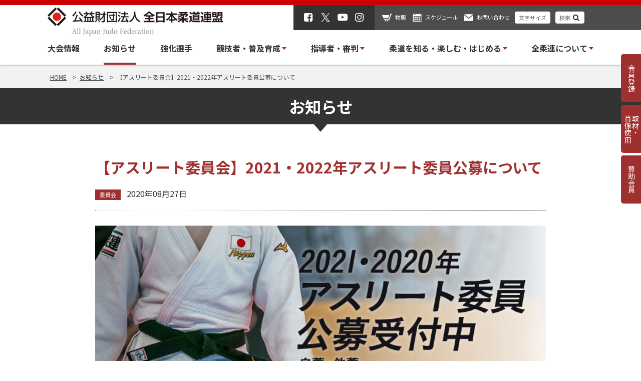

--- FILE ---
content_type: text/html; charset=UTF-8
request_url: https://www.judo.or.jp/news/500/
body_size: 14008
content:
<!doctype html>
<html lang="ja">

<head>
    <!-- Google Tag Manager -->
  <script>(function(w,d,s,l,i){w[l]=w[l]||[];w[l].push({'gtm.start':
  new Date().getTime(),event:'gtm.js'});var f=d.getElementsByTagName(s)[0],
  j=d.createElement(s),dl=l!='dataLayer'?'&l='+l:'';j.async=true;j.src=
  'https://www.googletagmanager.com/gtm.js?id='+i+dl;f.parentNode.insertBefore(j,f);
  })(window,document,'script','dataLayer','GTM-T4DC46S');</script>
  <!-- End Google Tag Manager -->  
    
    
  <meta charset="utf-8">
  <meta name="viewport" content="width=device-width, initial-scale=1, minimum-scale=1, maximum-scale=1, user-scalable=no">
  <title></title>
  <link rel="shortcut icon" href="/favicon.jpg"/>
	<link href="https://fonts.googleapis.com/css2?family=Noto+Sans+JP:wght@400;500;700&display=swap" rel="stylesheet">
  
		<!-- All in One SEO 4.9.1.1 - aioseo.com -->
	<meta name="robots" content="max-image-preview:large" />
	<meta name="author" content="管理者"/>
	<link rel="canonical" href="https://www.judo.or.jp/news/500/" />
	<meta name="generator" content="All in One SEO (AIOSEO) 4.9.1.1" />
		<meta property="og:locale" content="ja_JP" />
		<meta property="og:site_name" content="全日本柔道連盟 | 全柔連ホームページ" />
		<meta property="og:type" content="article" />
		<meta property="og:title" content="【アスリート委員会】2021・2022年アスリート委員公募について | 全日本柔道連盟" />
		<meta property="og:url" content="https://www.judo.or.jp/news/500/" />
		<meta property="og:image" content="https://www.judo.or.jp/cms/wp-content/uploads/2020/08/judou_reecruitment_d.jpg" />
		<meta property="og:image:secure_url" content="https://www.judo.or.jp/cms/wp-content/uploads/2020/08/judou_reecruitment_d.jpg" />
		<meta property="og:image:width" content="770" />
		<meta property="og:image:height" content="335" />
		<meta property="article:published_time" content="2020-08-27T04:06:11+00:00" />
		<meta property="article:modified_time" content="2021-09-02T07:54:43+00:00" />
		<meta name="twitter:card" content="summary" />
		<meta name="twitter:title" content="【アスリート委員会】2021・2022年アスリート委員公募について | 全日本柔道連盟" />
		<meta name="twitter:image" content="https://www.judo.or.jp/cms/wp-content/uploads/2020/08/judou_reecruitment_d.jpg" />
		<script type="application/ld+json" class="aioseo-schema">
			{"@context":"https:\/\/schema.org","@graph":[{"@type":"BreadcrumbList","@id":"https:\/\/www.judo.or.jp\/news\/500\/#breadcrumblist","itemListElement":[{"@type":"ListItem","@id":"https:\/\/www.judo.or.jp#listItem","position":1,"name":"Home","item":"https:\/\/www.judo.or.jp","nextItem":{"@type":"ListItem","@id":"https:\/\/www.judo.or.jp\/news\/#listItem","name":"\u304a\u77e5\u3089\u305b"}},{"@type":"ListItem","@id":"https:\/\/www.judo.or.jp\/news\/#listItem","position":2,"name":"\u304a\u77e5\u3089\u305b","item":"https:\/\/www.judo.or.jp\/news\/","nextItem":{"@type":"ListItem","@id":"https:\/\/www.judo.or.jp\/news\/category\/news-committee\/#listItem","name":"\u59d4\u54e1\u4f1a"},"previousItem":{"@type":"ListItem","@id":"https:\/\/www.judo.or.jp#listItem","name":"Home"}},{"@type":"ListItem","@id":"https:\/\/www.judo.or.jp\/news\/category\/news-committee\/#listItem","position":3,"name":"\u59d4\u54e1\u4f1a","item":"https:\/\/www.judo.or.jp\/news\/category\/news-committee\/","nextItem":{"@type":"ListItem","@id":"https:\/\/www.judo.or.jp\/news\/500\/#listItem","name":"\u3010\u30a2\u30b9\u30ea\u30fc\u30c8\u59d4\u54e1\u4f1a\u30112021\u30fb2022\u5e74\u30a2\u30b9\u30ea\u30fc\u30c8\u59d4\u54e1\u516c\u52df\u306b\u3064\u3044\u3066"},"previousItem":{"@type":"ListItem","@id":"https:\/\/www.judo.or.jp\/news\/#listItem","name":"\u304a\u77e5\u3089\u305b"}},{"@type":"ListItem","@id":"https:\/\/www.judo.or.jp\/news\/500\/#listItem","position":4,"name":"\u3010\u30a2\u30b9\u30ea\u30fc\u30c8\u59d4\u54e1\u4f1a\u30112021\u30fb2022\u5e74\u30a2\u30b9\u30ea\u30fc\u30c8\u59d4\u54e1\u516c\u52df\u306b\u3064\u3044\u3066","previousItem":{"@type":"ListItem","@id":"https:\/\/www.judo.or.jp\/news\/category\/news-committee\/#listItem","name":"\u59d4\u54e1\u4f1a"}}]},{"@type":"Organization","@id":"https:\/\/www.judo.or.jp\/#organization","name":"\u5168\u65e5\u672c\u67d4\u9053\u9023\u76df","url":"https:\/\/www.judo.or.jp\/"},{"@type":"Person","@id":"https:\/\/www.judo.or.jp\/author\/admin-judo\/#author","url":"https:\/\/www.judo.or.jp\/author\/admin-judo\/","name":"\u7ba1\u7406\u8005","image":{"@type":"ImageObject","@id":"https:\/\/www.judo.or.jp\/news\/500\/#authorImage","url":"https:\/\/secure.gravatar.com\/avatar\/44c52ceb63b347d21fe340e8ec5ece390aeb9b5625316e15c258a25bc5188210?s=96&d=mm&r=g","width":96,"height":96,"caption":"\u7ba1\u7406\u8005"}},{"@type":"WebPage","@id":"https:\/\/www.judo.or.jp\/news\/500\/#webpage","url":"https:\/\/www.judo.or.jp\/news\/500\/","name":"\u3010\u30a2\u30b9\u30ea\u30fc\u30c8\u59d4\u54e1\u4f1a\u30112021\u30fb2022\u5e74\u30a2\u30b9\u30ea\u30fc\u30c8\u59d4\u54e1\u516c\u52df\u306b\u3064\u3044\u3066 | \u5168\u65e5\u672c\u67d4\u9053\u9023\u76df","inLanguage":"ja","isPartOf":{"@id":"https:\/\/www.judo.or.jp\/#website"},"breadcrumb":{"@id":"https:\/\/www.judo.or.jp\/news\/500\/#breadcrumblist"},"author":{"@id":"https:\/\/www.judo.or.jp\/author\/admin-judo\/#author"},"creator":{"@id":"https:\/\/www.judo.or.jp\/author\/admin-judo\/#author"},"image":{"@type":"ImageObject","url":"https:\/\/www.judo.or.jp\/cms\/wp-content\/uploads\/2020\/08\/judou_reecruitment_d.jpg","@id":"https:\/\/www.judo.or.jp\/news\/500\/#mainImage","width":770,"height":335},"primaryImageOfPage":{"@id":"https:\/\/www.judo.or.jp\/news\/500\/#mainImage"},"datePublished":"2020-08-27T13:06:11+09:00","dateModified":"2021-09-02T16:54:43+09:00"},{"@type":"WebSite","@id":"https:\/\/www.judo.or.jp\/#website","url":"https:\/\/www.judo.or.jp\/","name":"\u5168\u65e5\u672c\u67d4\u9053\u9023\u76df","inLanguage":"ja","publisher":{"@id":"https:\/\/www.judo.or.jp\/#organization"}}]}
		</script>
		<!-- All in One SEO -->

<link rel='dns-prefetch' href='//www.google.com' />
<link rel='dns-prefetch' href='//fonts.googleapis.com' />
<link rel="alternate" title="oEmbed (JSON)" type="application/json+oembed" href="https://www.judo.or.jp/wp-json/oembed/1.0/embed?url=https%3A%2F%2Fwww.judo.or.jp%2Fnews%2F500%2F" />
<link rel="alternate" title="oEmbed (XML)" type="text/xml+oembed" href="https://www.judo.or.jp/wp-json/oembed/1.0/embed?url=https%3A%2F%2Fwww.judo.or.jp%2Fnews%2F500%2F&#038;format=xml" />
<style id='wp-img-auto-sizes-contain-inline-css' type='text/css'>
img:is([sizes=auto i],[sizes^="auto," i]){contain-intrinsic-size:3000px 1500px}
/*# sourceURL=wp-img-auto-sizes-contain-inline-css */
</style>
<style id='wp-block-library-inline-css' type='text/css'>
:root{--wp-block-synced-color:#7a00df;--wp-block-synced-color--rgb:122,0,223;--wp-bound-block-color:var(--wp-block-synced-color);--wp-editor-canvas-background:#ddd;--wp-admin-theme-color:#007cba;--wp-admin-theme-color--rgb:0,124,186;--wp-admin-theme-color-darker-10:#006ba1;--wp-admin-theme-color-darker-10--rgb:0,107,160.5;--wp-admin-theme-color-darker-20:#005a87;--wp-admin-theme-color-darker-20--rgb:0,90,135;--wp-admin-border-width-focus:2px}@media (min-resolution:192dpi){:root{--wp-admin-border-width-focus:1.5px}}.wp-element-button{cursor:pointer}:root .has-very-light-gray-background-color{background-color:#eee}:root .has-very-dark-gray-background-color{background-color:#313131}:root .has-very-light-gray-color{color:#eee}:root .has-very-dark-gray-color{color:#313131}:root .has-vivid-green-cyan-to-vivid-cyan-blue-gradient-background{background:linear-gradient(135deg,#00d084,#0693e3)}:root .has-purple-crush-gradient-background{background:linear-gradient(135deg,#34e2e4,#4721fb 50%,#ab1dfe)}:root .has-hazy-dawn-gradient-background{background:linear-gradient(135deg,#faaca8,#dad0ec)}:root .has-subdued-olive-gradient-background{background:linear-gradient(135deg,#fafae1,#67a671)}:root .has-atomic-cream-gradient-background{background:linear-gradient(135deg,#fdd79a,#004a59)}:root .has-nightshade-gradient-background{background:linear-gradient(135deg,#330968,#31cdcf)}:root .has-midnight-gradient-background{background:linear-gradient(135deg,#020381,#2874fc)}:root{--wp--preset--font-size--normal:16px;--wp--preset--font-size--huge:42px}.has-regular-font-size{font-size:1em}.has-larger-font-size{font-size:2.625em}.has-normal-font-size{font-size:var(--wp--preset--font-size--normal)}.has-huge-font-size{font-size:var(--wp--preset--font-size--huge)}.has-text-align-center{text-align:center}.has-text-align-left{text-align:left}.has-text-align-right{text-align:right}.has-fit-text{white-space:nowrap!important}#end-resizable-editor-section{display:none}.aligncenter{clear:both}.items-justified-left{justify-content:flex-start}.items-justified-center{justify-content:center}.items-justified-right{justify-content:flex-end}.items-justified-space-between{justify-content:space-between}.screen-reader-text{border:0;clip-path:inset(50%);height:1px;margin:-1px;overflow:hidden;padding:0;position:absolute;width:1px;word-wrap:normal!important}.screen-reader-text:focus{background-color:#ddd;clip-path:none;color:#444;display:block;font-size:1em;height:auto;left:5px;line-height:normal;padding:15px 23px 14px;text-decoration:none;top:5px;width:auto;z-index:100000}html :where(.has-border-color){border-style:solid}html :where([style*=border-top-color]){border-top-style:solid}html :where([style*=border-right-color]){border-right-style:solid}html :where([style*=border-bottom-color]){border-bottom-style:solid}html :where([style*=border-left-color]){border-left-style:solid}html :where([style*=border-width]){border-style:solid}html :where([style*=border-top-width]){border-top-style:solid}html :where([style*=border-right-width]){border-right-style:solid}html :where([style*=border-bottom-width]){border-bottom-style:solid}html :where([style*=border-left-width]){border-left-style:solid}html :where(img[class*=wp-image-]){height:auto;max-width:100%}:where(figure){margin:0 0 1em}html :where(.is-position-sticky){--wp-admin--admin-bar--position-offset:var(--wp-admin--admin-bar--height,0px)}@media screen and (max-width:600px){html :where(.is-position-sticky){--wp-admin--admin-bar--position-offset:0px}}

/*# sourceURL=wp-block-library-inline-css */
</style><style id='global-styles-inline-css' type='text/css'>
:root{--wp--preset--aspect-ratio--square: 1;--wp--preset--aspect-ratio--4-3: 4/3;--wp--preset--aspect-ratio--3-4: 3/4;--wp--preset--aspect-ratio--3-2: 3/2;--wp--preset--aspect-ratio--2-3: 2/3;--wp--preset--aspect-ratio--16-9: 16/9;--wp--preset--aspect-ratio--9-16: 9/16;--wp--preset--color--black: #000000;--wp--preset--color--cyan-bluish-gray: #abb8c3;--wp--preset--color--white: #ffffff;--wp--preset--color--pale-pink: #f78da7;--wp--preset--color--vivid-red: #cf2e2e;--wp--preset--color--luminous-vivid-orange: #ff6900;--wp--preset--color--luminous-vivid-amber: #fcb900;--wp--preset--color--light-green-cyan: #7bdcb5;--wp--preset--color--vivid-green-cyan: #00d084;--wp--preset--color--pale-cyan-blue: #8ed1fc;--wp--preset--color--vivid-cyan-blue: #0693e3;--wp--preset--color--vivid-purple: #9b51e0;--wp--preset--gradient--vivid-cyan-blue-to-vivid-purple: linear-gradient(135deg,rgb(6,147,227) 0%,rgb(155,81,224) 100%);--wp--preset--gradient--light-green-cyan-to-vivid-green-cyan: linear-gradient(135deg,rgb(122,220,180) 0%,rgb(0,208,130) 100%);--wp--preset--gradient--luminous-vivid-amber-to-luminous-vivid-orange: linear-gradient(135deg,rgb(252,185,0) 0%,rgb(255,105,0) 100%);--wp--preset--gradient--luminous-vivid-orange-to-vivid-red: linear-gradient(135deg,rgb(255,105,0) 0%,rgb(207,46,46) 100%);--wp--preset--gradient--very-light-gray-to-cyan-bluish-gray: linear-gradient(135deg,rgb(238,238,238) 0%,rgb(169,184,195) 100%);--wp--preset--gradient--cool-to-warm-spectrum: linear-gradient(135deg,rgb(74,234,220) 0%,rgb(151,120,209) 20%,rgb(207,42,186) 40%,rgb(238,44,130) 60%,rgb(251,105,98) 80%,rgb(254,248,76) 100%);--wp--preset--gradient--blush-light-purple: linear-gradient(135deg,rgb(255,206,236) 0%,rgb(152,150,240) 100%);--wp--preset--gradient--blush-bordeaux: linear-gradient(135deg,rgb(254,205,165) 0%,rgb(254,45,45) 50%,rgb(107,0,62) 100%);--wp--preset--gradient--luminous-dusk: linear-gradient(135deg,rgb(255,203,112) 0%,rgb(199,81,192) 50%,rgb(65,88,208) 100%);--wp--preset--gradient--pale-ocean: linear-gradient(135deg,rgb(255,245,203) 0%,rgb(182,227,212) 50%,rgb(51,167,181) 100%);--wp--preset--gradient--electric-grass: linear-gradient(135deg,rgb(202,248,128) 0%,rgb(113,206,126) 100%);--wp--preset--gradient--midnight: linear-gradient(135deg,rgb(2,3,129) 0%,rgb(40,116,252) 100%);--wp--preset--font-size--small: 13px;--wp--preset--font-size--medium: 20px;--wp--preset--font-size--large: 36px;--wp--preset--font-size--x-large: 42px;--wp--preset--spacing--20: 0.44rem;--wp--preset--spacing--30: 0.67rem;--wp--preset--spacing--40: 1rem;--wp--preset--spacing--50: 1.5rem;--wp--preset--spacing--60: 2.25rem;--wp--preset--spacing--70: 3.38rem;--wp--preset--spacing--80: 5.06rem;--wp--preset--shadow--natural: 6px 6px 9px rgba(0, 0, 0, 0.2);--wp--preset--shadow--deep: 12px 12px 50px rgba(0, 0, 0, 0.4);--wp--preset--shadow--sharp: 6px 6px 0px rgba(0, 0, 0, 0.2);--wp--preset--shadow--outlined: 6px 6px 0px -3px rgb(255, 255, 255), 6px 6px rgb(0, 0, 0);--wp--preset--shadow--crisp: 6px 6px 0px rgb(0, 0, 0);}:where(.is-layout-flex){gap: 0.5em;}:where(.is-layout-grid){gap: 0.5em;}body .is-layout-flex{display: flex;}.is-layout-flex{flex-wrap: wrap;align-items: center;}.is-layout-flex > :is(*, div){margin: 0;}body .is-layout-grid{display: grid;}.is-layout-grid > :is(*, div){margin: 0;}:where(.wp-block-columns.is-layout-flex){gap: 2em;}:where(.wp-block-columns.is-layout-grid){gap: 2em;}:where(.wp-block-post-template.is-layout-flex){gap: 1.25em;}:where(.wp-block-post-template.is-layout-grid){gap: 1.25em;}.has-black-color{color: var(--wp--preset--color--black) !important;}.has-cyan-bluish-gray-color{color: var(--wp--preset--color--cyan-bluish-gray) !important;}.has-white-color{color: var(--wp--preset--color--white) !important;}.has-pale-pink-color{color: var(--wp--preset--color--pale-pink) !important;}.has-vivid-red-color{color: var(--wp--preset--color--vivid-red) !important;}.has-luminous-vivid-orange-color{color: var(--wp--preset--color--luminous-vivid-orange) !important;}.has-luminous-vivid-amber-color{color: var(--wp--preset--color--luminous-vivid-amber) !important;}.has-light-green-cyan-color{color: var(--wp--preset--color--light-green-cyan) !important;}.has-vivid-green-cyan-color{color: var(--wp--preset--color--vivid-green-cyan) !important;}.has-pale-cyan-blue-color{color: var(--wp--preset--color--pale-cyan-blue) !important;}.has-vivid-cyan-blue-color{color: var(--wp--preset--color--vivid-cyan-blue) !important;}.has-vivid-purple-color{color: var(--wp--preset--color--vivid-purple) !important;}.has-black-background-color{background-color: var(--wp--preset--color--black) !important;}.has-cyan-bluish-gray-background-color{background-color: var(--wp--preset--color--cyan-bluish-gray) !important;}.has-white-background-color{background-color: var(--wp--preset--color--white) !important;}.has-pale-pink-background-color{background-color: var(--wp--preset--color--pale-pink) !important;}.has-vivid-red-background-color{background-color: var(--wp--preset--color--vivid-red) !important;}.has-luminous-vivid-orange-background-color{background-color: var(--wp--preset--color--luminous-vivid-orange) !important;}.has-luminous-vivid-amber-background-color{background-color: var(--wp--preset--color--luminous-vivid-amber) !important;}.has-light-green-cyan-background-color{background-color: var(--wp--preset--color--light-green-cyan) !important;}.has-vivid-green-cyan-background-color{background-color: var(--wp--preset--color--vivid-green-cyan) !important;}.has-pale-cyan-blue-background-color{background-color: var(--wp--preset--color--pale-cyan-blue) !important;}.has-vivid-cyan-blue-background-color{background-color: var(--wp--preset--color--vivid-cyan-blue) !important;}.has-vivid-purple-background-color{background-color: var(--wp--preset--color--vivid-purple) !important;}.has-black-border-color{border-color: var(--wp--preset--color--black) !important;}.has-cyan-bluish-gray-border-color{border-color: var(--wp--preset--color--cyan-bluish-gray) !important;}.has-white-border-color{border-color: var(--wp--preset--color--white) !important;}.has-pale-pink-border-color{border-color: var(--wp--preset--color--pale-pink) !important;}.has-vivid-red-border-color{border-color: var(--wp--preset--color--vivid-red) !important;}.has-luminous-vivid-orange-border-color{border-color: var(--wp--preset--color--luminous-vivid-orange) !important;}.has-luminous-vivid-amber-border-color{border-color: var(--wp--preset--color--luminous-vivid-amber) !important;}.has-light-green-cyan-border-color{border-color: var(--wp--preset--color--light-green-cyan) !important;}.has-vivid-green-cyan-border-color{border-color: var(--wp--preset--color--vivid-green-cyan) !important;}.has-pale-cyan-blue-border-color{border-color: var(--wp--preset--color--pale-cyan-blue) !important;}.has-vivid-cyan-blue-border-color{border-color: var(--wp--preset--color--vivid-cyan-blue) !important;}.has-vivid-purple-border-color{border-color: var(--wp--preset--color--vivid-purple) !important;}.has-vivid-cyan-blue-to-vivid-purple-gradient-background{background: var(--wp--preset--gradient--vivid-cyan-blue-to-vivid-purple) !important;}.has-light-green-cyan-to-vivid-green-cyan-gradient-background{background: var(--wp--preset--gradient--light-green-cyan-to-vivid-green-cyan) !important;}.has-luminous-vivid-amber-to-luminous-vivid-orange-gradient-background{background: var(--wp--preset--gradient--luminous-vivid-amber-to-luminous-vivid-orange) !important;}.has-luminous-vivid-orange-to-vivid-red-gradient-background{background: var(--wp--preset--gradient--luminous-vivid-orange-to-vivid-red) !important;}.has-very-light-gray-to-cyan-bluish-gray-gradient-background{background: var(--wp--preset--gradient--very-light-gray-to-cyan-bluish-gray) !important;}.has-cool-to-warm-spectrum-gradient-background{background: var(--wp--preset--gradient--cool-to-warm-spectrum) !important;}.has-blush-light-purple-gradient-background{background: var(--wp--preset--gradient--blush-light-purple) !important;}.has-blush-bordeaux-gradient-background{background: var(--wp--preset--gradient--blush-bordeaux) !important;}.has-luminous-dusk-gradient-background{background: var(--wp--preset--gradient--luminous-dusk) !important;}.has-pale-ocean-gradient-background{background: var(--wp--preset--gradient--pale-ocean) !important;}.has-electric-grass-gradient-background{background: var(--wp--preset--gradient--electric-grass) !important;}.has-midnight-gradient-background{background: var(--wp--preset--gradient--midnight) !important;}.has-small-font-size{font-size: var(--wp--preset--font-size--small) !important;}.has-medium-font-size{font-size: var(--wp--preset--font-size--medium) !important;}.has-large-font-size{font-size: var(--wp--preset--font-size--large) !important;}.has-x-large-font-size{font-size: var(--wp--preset--font-size--x-large) !important;}
/*# sourceURL=global-styles-inline-css */
</style>

<style id='classic-theme-styles-inline-css' type='text/css'>
/*! This file is auto-generated */
.wp-block-button__link{color:#fff;background-color:#32373c;border-radius:9999px;box-shadow:none;text-decoration:none;padding:calc(.667em + 2px) calc(1.333em + 2px);font-size:1.125em}.wp-block-file__button{background:#32373c;color:#fff;text-decoration:none}
/*# sourceURL=/wp-includes/css/classic-themes.min.css */
</style>
<link rel='stylesheet' id='contact-form-7-css' href='https://www.judo.or.jp/cms/wp-content/plugins/contact-form-7/includes/css/styles.css?ver=5.5.6' type='text/css' media='all' />
<link rel='stylesheet' id='style-css' href='https://www.judo.or.jp/cms/wp-content/themes/judo-wp/css/judo.css?ver=202507290412' type='text/css' media='all' />
<link rel='stylesheet' id='googlefont-css' href='https://fonts.googleapis.com/css2?family=Noto+Sans+JP%3Awght%40400%3B500%3B700&#038;display=swap&#038;ver=21e0b145db88bf25c58832cb2f13b4fb' type='text/css' media='all' />
<link rel='stylesheet' id='oswald-css' href='https://fonts.googleapis.com/css2?family=Oswald%3Awght%40400%3B500%3B600%3B700&#038;display=swap&#038;ver=21e0b145db88bf25c58832cb2f13b4fb' type='text/css' media='all' />
<script type="text/javascript" src="https://www.judo.or.jp/cms/wp-includes/js/jquery/jquery.min.js?ver=3.7.1" id="jquery-core-js"></script>
<script type="text/javascript" src="https://www.judo.or.jp/cms/wp-includes/js/jquery/jquery-migrate.min.js?ver=3.4.1" id="jquery-migrate-js"></script>
<script type="text/javascript" src="//cdnjs.cloudflare.com/ajax/libs/js-cookie/3.0.1/js.cookie.min.js?ver=21e0b145db88bf25c58832cb2f13b4fb" id="cookie-js"></script>
<link rel="https://api.w.org/" href="https://www.judo.or.jp/wp-json/" /><link rel='shortlink' href='https://www.judo.or.jp/?p=500' />
                <script>
                    var ajaxUrl = 'https://www.judo.or.jp/cms/wp-admin/admin-ajax.php';
                </script>
        </head>

<body class="wp-singular oshirase-template-default single single-oshirase postid-500 wp-theme-judo-wp">
    <!-- Google Tag Manager (noscript) -->
  <noscript><iframe src="https://www.googletagmanager.com/ns.html?id=GTM-T4DC46S"
  height="0" width="0" style="display:none;visibility:hidden"></iframe></noscript>
  <!-- End Google Tag Manager (noscript) -->  
    <header class="header">
    <div class="header--top">
      <div class="header__inner">
        <div class="header__logo"><a href="https://www.judo.or.jp"><img src="https://www.judo.or.jp/cms/wp-content/themes/judo-wp/images/common/logo.svg" alt="公益財団法人 柔道連盟"></a></div>
        <div class="header__utility">
          <ul class="header__sns">
            <li><a href="https://www.facebook.com/ajjf.judo/" target="_blank"><img src="https://www.judo.or.jp/cms/wp-content/themes/judo-wp/images/ico/ico_facebook.svg" alt="Facebook"></a></li>
            <li><a href="https://x.com/ajjf_judo" target="_blank"><img src="https://www.judo.or.jp/cms/wp-content/themes/judo-wp/images/ico/ico_x.svg" alt="X"></a></li>
            <li><a href="https://www.youtube.com/%E5%85%A8%E6%9F%94%E9%80%A3TV" target="_blank"><img src="https://www.judo.or.jp/cms/wp-content/themes/judo-wp/images/ico/ico_youtube.svg" alt="youtube"></a></li>
            <li><a href="https://www.instagram.com/ajjf_official/" target="_blank"><img src="https://www.judo.or.jp/cms/wp-content/themes/judo-wp/images/ico/ico_instagram.svg" alt="instagram"></a></li>
          </ul>
          <ul class="header__menu">
            <li><a href="https://www.judo.or.jp/sale" class="ico--shopping">物販</a></li>
            <li><a href="https://www.judo.or.jp/schedule" class="ico--schedule">スケジュール</a></li>
            <li><a href="https://www.judo.or.jp/contact" class="ico--contact">お問い合わせ</a></li>
            <li><a href="javascript:void(0);" class="header__button" data-remodal-target="size-text">文字サイズ</a></li>
            <li><a href="javascript:void(0);" class="header__button ico--search" data-remodal-target="search-post">検索</a></li>
          </ul>
          <div class="header__nav--sp">
            <a href="javascript:void(0);" data-toggle-id="sp-menu" class="header__trigger">
              <span></span>
              <span></span>
              <span></span>
            </a>
          </div>
        </div>
      </div>
    </div>
    <div class="header__nav">
      <ul class="header__nav-list">
        <li class="header__nav-item"><a href="https://www.judo.or.jp/tournament" >大会情報</a></li>
        <li class="header__nav-item"><a href="https://www.judo.or.jp/news" class="is--current" >お知らせ</a></li>
				<li class="header__nav-item"><a href="https://www.judo.or.jp/athlete" >強化選手</a></li>
        <li class="header__nav-item has--child">
          <span >競技者・普及育成</span>
          <div class="megabox" data-child-target="stronger">
            <div class="megabox__inner grid">
              <div class="megabox__image">
                <div><a href="https://www.judo.or.jp/sport-promotion"><img src="https://www.judo.or.jp/cms/wp-content/themes/judo-wp/images/common/img_megabox_player@2x.png" alt="競技者・普及育成トップ" loading="lazy"></a></div>
                <div class="megabox__label"><a href="https://www.judo.or.jp/sport-promotion">競技者・普及育成トップ</a></div>
                <div class="megabox--en"><span>SPORT / PROMOTION</span></div>
              </div>
              <div class="megabox__list">
                <div class="megabox__row">
                  <div class="megabox__name">競技者・普及育成</div>
                  <div class="megabox__menu grid">
<!--                     <div class="grid__col-4"><a href="#">道場を探す</a></div> -->
                    <div class="grid__col-4"><a href="/sport-promotion/member/">会員登録</a></div>
                    <div class="grid__col-4"><a href="/sport-promotion/judo-school/">柔道教室</a></div>
                    <div class="grid__col-4"><a href="/sport-promotion/womens-judo/">女子柔道の振興</a></div>
                    <div class="grid__col-4"><a href="/sport-promotion/handicapped/">障がい者柔道</a></div>
                    <div class="grid__col-4"><a href="/sport-promotion/kata-comp/">形競技</a></div>
                    <div class="grid__col-4"><a href="/sport-promotion/player-regulations-rules/">規程・ルール</a></div>
                    <div class="grid__col-4"><a href="/sport-promotion/wear/">柔道衣の規格</a></div>
                    <div class="grid__col-4"><a href="/sport-promotion/tatami/">公認柔道畳</a></div>
<!--                     <div class="grid__col-4"><a href="/sport-promotion/tatami/">柔道衣の規格</a></div> -->
                    <div class="grid__col-4"><a href="/sport-promotion/disease/">トンズランス感染症の予防</a></div>
                  </div>
                </div>
              </div>
            </div>
          </div>
        </li>
        <li class="header__nav-item has--child">
          <span >指導者・審判</span>
          <div class="megabox" data-child-target="stronger">
            <div class="megabox__inner grid">
              <div class="megabox__image">
                <div><a href="https://www.judo.or.jp/coach-referee"><img src="https://www.judo.or.jp/cms/wp-content/themes/judo-wp/images/common/img_megabox_referee@2x.png" alt="指導者・審判トップ" loading="lazy"></a></div>
                <div class="megabox__label"><a href="https://www.judo.or.jp/coach-referee">指導者・審判トップ</a></div>
                <div class="megabox--en"><span>COACH / REFEREE</span></div>
              </div>
              <div class="megabox__list">
                <div class="megabox__row">
                  <div class="megabox__name">指導者</div>
                  <div class="megabox__menu grid">
                    <div class="grid__col-4"><a href="/coach-referee/coach/coach-howtobe/">指導者になるには</a></div>
                    <div class="grid__col-4"><a href="/coach-referee/coach/coarch-workshop/">指導者講習会・研修会</a></div>
                    <div class="grid__col-4"><a href="/coach-referee/coach/coach-regulations-rules/">規程・ルール</a></div>
                    <div class="grid__col-4"><a href="/coach-referee/coach/safety-docs/">安全指導の資料</a></div>
                    <div class="grid__col-4"><a href="/coach-referee/coach/harassment/">暴力・体罰・セクハラ問題を学ぶ</a></div>
                    <div class="grid__col-4"><a href="/coach-referee/coach/accident-report/">事故報告書について</a></div>
                    <div class="grid__col-4"><a href="/coach-referee/coach/coach-insurance/">各種保険関係</a></div>
                    <!--<div class="grid__col-4"><a href="/coach-referee/coach/coach-qualifications/">公認柔道指導者資格制度</a></div>-->
                    <!--<div class="grid__col-4"><a href="/coach-referee/coach/safety-guide/">安全で楽しい柔道授業ガイド</a></div>-->
                    <!--<div class="grid__col-4"><a href="/coach-referee/coach/compulsory/">中学校武道必修化</a></div>-->
                  </div>
                </div>
                <div class="megabox__row">
                  <div class="megabox__name">審判</div>
                  <div class="megabox__menu grid">
                    <div class="grid__col-4"><a href="/coach-referee/referee/referee-howtobe/">審判になるには</a></div>
                    <div class="grid__col-4"><a href="/coach-referee/referee/referee-workshop/">審判講習会・研修会</a></div>
                    <div class="grid__col-4"><a href="/coach-referee/referee/referee-regulations-rules/">規程・ルール</a></div>
                  </div>
                </div>
              </div>
            </div>
          </div>
        </li>
        <li class="header__nav-item has--child">
          <span >柔道を知る・楽しむ・はじめる</span>
          <div class="megabox" data-child-target="stronger">
            <div class="megabox__inner grid">
              <div class="megabox__image">
                <div><a href="https://www.judo.or.jp/what-is-judo"><img src="https://www.judo.or.jp/cms/wp-content/themes/judo-wp/images/common/img_megabox_enjoy@2x.jpg" alt="柔道を知る・楽しむ・はじめる" loading="lazy"></a></div>
                <div class="megabox__label"><a href="https://www.judo.or.jp/what-is-judo">柔道を知る・楽しむ・はじめる</a></div>
                <div class="megabox--en"><span>WHAT IS JUDO?</span></div>
              </div>
              <div class="megabox__list">
                		<div class="megabox__row">
                  		<div class="megabox__name">柔道を知る・楽しむ・はじめる</div>
                  		<div class="megabox__menu grid">
<!--                     		<div class="grid__col-4"><a href="/what-is-judo/rules-movies/">ルール説明動画</a></div> -->
<!--         							<div class="grid__col-4"><a href="/what-is-judo/judo-glossary/">基本用語解説</a></div> -->
<!--         							<div class="grid__col-4"><a href="/what-is-judo/official-movie/">公式動画配信</a></div> -->
        							<div class="grid__col-4"><a href="/what-is-judo/judo-history/">柔道の始まり</a></div>
        							<div class="grid__col-4"><a href="/what-is-judo/judo-tournament/">柔道の大会について</a></div>
        							<div class="grid__col-4"><a href="/what-is-judo/judo-waza/">柔道の技数</a></div>
        							<div class="grid__col-4"><a href="/what-is-judo/judo-score/">柔道のスコア</a></div>
<!--         							<div class="grid__col-4"><a href="/what-is-judo/judo-foul/">反則行為による罰則</a></div> -->
        							<div class="grid__col-4"><a href="/what-is-judo/buy-uniform-belt/">柔道衣・帯について</a></div>
        							<div class="grid__col-4"><a href="/what-is-judo/judo-manners/">柔道の礼法</a></div>
        							<div class="grid__col-4"><a href="/what-is-judo/judo-mind/">柔道MINDプロジェクト</a></div>
        							<div class="grid__col-4"><a href="/what-is-judo/international-contributions/">国際貢献事業</a></div>
        							<div class="grid__col-4"><a href="/dojo-navi/">道場ナビ（道場を探す）</a></div>
        							<div class="grid__col-4"><a href="/what-is-judo/judo-start/">柔道をはじめる</a></div>
                      <div class="grid__col-4"><a href="/what-is-judo/judo-ukemi/">受け身のススメ</a></div>
                  		</div>
                		</div>
              		</div>
              </div>
          </div>
        </li>
        
        <li class="header__nav-item has--child">
          <span >全柔連について</span>
          <div class="megabox" data-child-target="stronger">
            <div class="megabox__inner grid">
              <div class="megabox__image">
                <div><a href="https://www.judo.or.jp/aboutus"><img src="https://www.judo.or.jp/cms/wp-content/themes/judo-wp/images/common/img_megabox_aboutus@2x.png" alt="全柔連についてトップ" loading="lazy"></a></div>
                <div class="megabox__label"><a href="https://www.judo.or.jp/aboutus">全柔連についてトップ</a></div>
                <div class="megabox--en"><span>ABOUT US</span></div>
              </div>
              <div class="megabox__list">
                <div class="megabox__row">
                  <div class="megabox__name">全柔連について</div>
                  <div class="megabox__menu grid">
                    <div class="grid__col-4"><a href="/aboutus/greeting/">会長挨拶</a></div>
                    <div class="grid__col-4"><a href="/aboutus/overview/">組織概要</a></div>
                    <div class="grid__col-4"><a href="/aboutus/gcode/">スポーツ団体ガバナンスコード</a></div>
                    <div class="grid__col-4"><a href="/aboutus/plan/">中長期基本計画</a></div>
                    <div class="grid__col-4"><a href="/aboutus/committee/">専門委員会</a></div>
                    <div class="grid__col-4"><a href="/aboutus/aboutus-regulations">規程</a></div>
                    <div class="grid__col-4"><a href="/aboutus/aboutus-reports/">事業計画・報告</a></div>
                    <div class="grid__col-4"><a href="/aboutus/compliance/">ご相談の窓口</a></div>
                    <div class="grid__col-4"><a href="/aboutus/publications/">全柔連刊行物</a></div>
                    <div class="grid__col-4"><a href="/aboutus/support-member/">賛助会員</a></div>
                    <div class="grid__col-4"><a href="/judo-for-all/">長期育成指針の普及</a></div>
                    <div class="grid__col-4"><a href="/aboutus/contracted-work/">スポーツ庁委託事業</a></div>
                    <div class="grid__col-4"><a href="/aboutus/history/">全柔連の歴史</a></div>
                  </div>
                </div>
              </div>
            </div>
          </div>
        </li>
      </ul>
    </div>
  </header>
  <a href="/sport-promotion/member/" class="signup only--pc"><div class="signup__inner">会員登録</div></a>
  <a href="https://www.judo.or.jp/press/" class="signup signup-02 only--pc"><div class="signup__inner">取材・<br>肖像使用</div></a>
  <a href="https://www.judo.or.jp/aboutus/support-member/" class="signup signup-03 only--pc"><div class="signup__inner">賛助会員</div></a>
  <a href="/sport-promotion/member/" class="signup-sp only--sp">
	  <div class="signup-sp__inner">
		  <img src="https://www.judo.or.jp/cms/wp-content/themes/judo-wp/images/ico/ico_member.svg" alt="">
		  <p class="signup-sp__text">会員登録</p>
	  </div>
  </a>
  <div class="remodal" data-remodal-id="size-text" data-remodal-options="hashTracking:false">
    <div class="remodal__container">
      <button data-remodal-action="close" class="remodal__close"></button>
      <div class="remodal__head">
        <p class="remodal__label">文字サイズを変更する</p>
      </div>
      <div class="remodal__body">
        <ul class="remodal__button-list">
          <li class="remodal__button-item"><a href="javascript:void(0)" data-class="smaller" data-remodal-action="confirm">小</a></li>
          <li class="remodal__button-item"><a href="javascript:void(0)" data-class="normal" data-remodal-action="confirm">標準</a></li>
          <li class="remodal__button-item"><a href="javascript:void(0)" data-class="larger" data-remodal-action="confirm">大</a></li>
        </ul>
      </div>
    </div>
  </div>
  <div class="remodal" data-remodal-id="search-post" data-remodal-options="hashTracking:false">
    <div class="remodal__container">
      <button data-remodal-action="close" class="remodal__close"></button>
      <div class="remodal__head">
        <p class="remodal__label">サイト内検索</p>
      </div>
      <div class="remodal__body">
        <form role="search" action="https://www.judo.or.jp/">
          <div class="remodal__search">
            <input type="text" name="s" class="remodal__input">
            <button type="submit" class="remodal__submit">
              <svg xmlns="http://www.w3.org/2000/svg" width="17" height="17" viewBox="0 0 17 17">
                <g>
                  <path fill="#fff" d="M1205.309 3176.1a.982.982 0 0 1-.7-.3l-2.68-2.672a5.5 5.5 0 1 1 1.414-1.414l2.68 2.68a1 1 0 0 1-.711 1.7zm-6.5-11a3.5 3.5 0 1 0 3.5 3.5 3.5 3.5 0 0 0-3.5-3.5z" transform="translate(-1193 -3161) translate(1.691 -.097)" />
                  <path fill="none" d="M0 0H17V17H0z" transform="translate(-1193 -3161) translate(1193 3161)" />
                </g>
              </svg>
            </button>
          </div>
        </form>
      </div>
    </div>
  </div>

  <div data-toggle-target="sp-menu" class="menu">
    <div class="menu__inner">
      <div class="menu__head">
        <p class="menu__label">文字サイズ変更</p>
        <ul class="menu__btns">
          <li class="menu__btns-item"><a href="javascript:void(0)" data-class="smaller">小</a></li>
          <li class="menu__btns-item"><a href="javascript:void(0)" data-class="normal">標準</a></li>
          <li class="menu__btns-item"><a href="javascript:void(0)" data-class="larger">大</a></li>
        </ul>
        <div class="menu__close"><a href="javascript::void(0);" data-toggle-id="sp-menu"><img src="https://www.judo.or.jp/cms/wp-content/themes/judo-wp/images/ico/ico_close.svg" alt=""></a></div>
      </div>
      <div class="menu__body">
        <div class="menu__search">
          <form role="search" action="https://www.judo.or.jp/">
            <div class="menu__searchbox">
                  <input type="text" name="s" class="menu__input" placeholder="サイト内検索">
                  <button type="submit" class="menu__submit">
                      <img src="https://www.judo.or.jp/cms/wp-content/themes/judo-wp/images/ico/ico_search.svg" alt="">
                  </button>
            </div>
          </form>
        </div>
        <ul class="menu__list">
          <li><a href="/">ホーム</a></li>
          <li><a href="https://www.judo.or.jp/tournament">大会情報</a></li>
          <li><a href="https://www.judo.or.jp/news">お知らせ</a></li>
          <li><a href="https://www.judo.or.jp/athlete">強化選手</a></li>
          <li>
            <div class="accordion">
              <a href="#" class="accordion__trigger">競技者・普及育成</a>
              <div class="menu--child accordion__pannel">
                <div class="menu__category"><a href="https://www.judo.or.jp/sport-promotion">競技者・普及育成トップ</a></div>
                <div class="menu__flex">
<!--                   <div class="menu__list-name">競技者・普及育成</div> -->
                  <ul class="menu--child__list">
                    <li><a href="/sport-promotion/member/">会員登録</a></li>
                    <li><a href="/sport-promotion/judo-school/">柔道教室</a></li>
                    <li><a href="/sport-promotion/womens-judo/">女子柔道の振興</a></li>
                    <li><a href="/sport-promotion/handicapped/">障がい者柔道</a></li>
                    <li><a href="/sport-promotion/kata-comp/">形競技</a></li>
                    <li><a href="/sport-promotion/player-regulations-rules/">規程・ルール</a></li>
                    <li><a href="/sport-promotion/wear/">柔道衣の規格</a></li>
                    <li><a href="/sport-promotion/wear/">公認柔道畳</a></li>
                    <li><a href="/sport-promotion/tatami/">柔道衣の規格</a></li>
                    <li><a href="/sport-promotion/disease/">トンズランス感染症の予防</a></li>
                  </ul>
                </div>
              </div>
            </div>
          </li>
          <li>
            <div class="accordion">
              <a href="#" class="accordion__trigger">指導者・審判</a>
              <div class="menu--child accordion__pannel">
                <div class="menu__category"><a href="https://www.judo.or.jp/coach-referee">指導者・審判トップ</a></div>
                <div class="menu__flex">
                  <div class="menu__list-name">指導者</div>
                  <ul class="menu--child__list">
                    <li><a href="/coach-referee/coach/coach-howtobe/">指導者になるには</a></li>
                    <li><a href="/coach-referee/coach/coarch-workshop/">指導者講習会・研修会</a></li>
                    <li><a href="/coach-referee/coach/coach-regulations-rules/">規定・ルール</a></li>
                    <li><a href="/coach-referee/coach/safety-docs/">安全指導の資料</a></li>
                    <li><a href="/coach-referee/coach/harassment/">暴力・体罰・セクハラ問題を学ぶ</a></li>
                    <li><a href="/coach-referee/coach/accident-report/">事故報告書について</a></li>
                    <li><a href="/coach-referee/coach/coach-insurance/">各種保険関係</a></li>
                    <!--<li><a href="/coach-referee/coach/coach-qualifications/">公認柔道指導者資格制度</a></li>-->
                    <!--<li><a href="/coach-referee/coach/safety-guide/">安全で楽しい柔道授業ガイド</a></li>-->
                    <!--<li><a href="/coach-referee/coach/compulsory/">中学校武道必修化</a></li>-->
                  </ul>
                </div>
                <div class="menu__flex">
                  <div class="menu__list-name">審判</div>
                  <ul class="menu--child__list">
                    <li><a href="/coach-referee/referee/referee-howtobe/">審判になるには</a></li>
                    <li><a href="/coach-referee/referee/referee-workshop/">審判講習会・研修会</a></li>
                    <li><a href="/coach-referee/referee/referee-regulations-rules/">規程・ルール</a></li>
                  </ul>
                </div>
              </div>

            </div>
          </li>
          
          <li>
            <div class="accordion">
              <a href="#" class="accordion__trigger">柔道を知る・楽しむ・はじめる</a>
              <div class="menu--child accordion__pannel">
                <div class="menu__category"><a href="https://www.judo.or.jp/what-is-judo">柔道を知る・楽しむ・はじめるトップ</a></div>
                <div class="menu__flex">
<!--                   <div class="menu__list-name">柔道を知る・楽しむ・はじめる</div> -->
                  <ul class="menu--child__list">
						<li><a href="/what-is-judo/judo-history/">柔道の始まり</a></li>
						<li><a href="/what-is-judo/judo-tournament/">柔道の大会について</a></li>
						<li><a href="/what-is-judo/judo-waza/">柔道の技数</a></li>
						<li><a href="/what-is-judo/judo-score/">柔道のスコア</a></li>
<!-- 						<li><a href="/what-is-judo/judo-foul/">反則行為による罰則</a></li> -->
						<li><a href="/what-is-judo/buy-uniform-belt/">柔道衣・帯について</a></li>
						<li><a href="/what-is-judo/judo-manners/">柔道の礼法</a></li>
						<li><a href="/what-is-judo/judo-mind/">柔道MINDプロジェクト</a></li>
						<li><a href="/what-is-judo/international-contributions/">国際貢献事業</a></li>
						<li><a href="/dojo-navi/">道場ナビ（道場を探す）</a></li>
						<li><a href="/what-is-judo/judo-start/">柔道をはじめる</a></li>
            <li><a href="/what-is-judo/judo-ukemi/">受け身のススメ</a></li>
                  </ul>
                </div>
              </div>

            </div>
          </li>
          
          <li>
            <div class="accordion">
              <a href="#" class="accordion__trigger">全柔連について</a>
              <div class="menu--child accordion__pannel">
                <div class="menu__category"><a href="https://www.judo.or.jp/aboutus">全柔連についてトップ</a></div>
                <div class="menu__flex">
<!--                   <div class="menu__list-name">全柔連について</div> -->
                  <ul class="menu--child__list">

                    <li><a href="/aboutus/greeting/">会長挨拶</a></li>
                    <li><a href="/aboutus/overview/">組織概要</a></li>
                    <li><a href="/aboutus/gcode/">スポーツ団体ガバナンスコード</a></li>
                    <li><a href="/aboutus/plan/">中長期基本計画</a></li>
                    <li><a href="/aboutus/committee/">専門委員会</a></li>
                    <li><a href="/aboutus/aboutus-regulations">規程</a></li>
                    <li><a href="/aboutus/aboutus-reports/">事業計画・報告</a></li>
                    <li><a href="/aboutus/compliance/">ご相談の窓口</a></li>
                    <li><a href="/aboutus/publications/">全柔連刊行物</a></li>
                    <li><a href="/aboutus/support-member/">賛助会員</a></li>
                    <li><a href="/judo-for-all/">長期育成指針の普及</a></li>
                    <li><a href="/aboutus/contracted-work/">スポーツ庁委託事業</a></li>
                    <li><a href="/aboutus/history/">全柔連の歴史</a></li>

                  </ul>
                </div>
              </div>

            </div>
          </li>
        </ul>
      </div>
      <div class="menu__foot">
        <ul class="menu__items">
          <li><a href="https://www.judo.or.jp/sale" class="menu--shopping">物販</a></li>
          <li><a href="https://www.judo.or.jp/schedule" class="menu--schedule">スケジュール</a></li>
          <li><a href="https://www.judo.or.jp/contact" class="menu--contact">お問い合わせ</a></li>
        </ul>
        <ul class="menu__sns">
            <li><a href="https://www.facebook.com/ajjf.judo/" target="_blank"><img src="https://www.judo.or.jp/cms/wp-content/themes/judo-wp/images/ico/ico_facebook.svg" alt="Facebook"></a></li>
            <li><a href="https://x.com/ajjf_judo" target="_blank"><img src="https://www.judo.or.jp/cms/wp-content/themes/judo-wp/images/ico/ico_x.svg" alt="X"></a></li>
            <li><a href="https://www.youtube.com/%E5%85%A8%E6%9F%94%E9%80%A3TV" target="_blank"><img src="https://www.judo.or.jp/cms/wp-content/themes/judo-wp/images/ico/ico_youtube.svg" alt="youtube"></a></li>
            <li><a href="https://www.instagram.com/ajjf_official/" target="_blank"><img src="https://www.judo.or.jp/cms/wp-content/themes/judo-wp/images/ico/ico_instagram.svg" alt="instagram"></a></li>
        </ul>
      </div>
    </div>
  </div><div class="breadcrumb">
    <ul class="breadcrumb__list">
        <!-- Breadcrumb NavXT 7.5.0 -->
<li class="home"><span property="itemListElement" typeof="ListItem"><a property="item" typeof="WebPage" title="Go to 全日本柔道連盟." href="https://www.judo.or.jp" class="home" ><span property="name">HOME</span></a><meta property="position" content="1"></span></li>
<li class="oshirase-root post post-oshirase"><span property="itemListElement" typeof="ListItem"><a property="item" typeof="WebPage" title="Go to お知らせ." href="https://www.judo.or.jp/news/" class="oshirase-root post post-oshirase" ><span property="name">お知らせ</span></a><meta property="position" content="2"></span></li>
<li class="post post-oshirase current-item"><span property="itemListElement" typeof="ListItem"><span property="name" class="post post-oshirase current-item">【アスリート委員会】2021・2022年アスリート委員公募について</span><meta property="url" content="https://www.judo.or.jp/news/500/"><meta property="position" content="3"></span></li>
    </ul>
</div>	<div class="title no--images">
		<div class="title__label">お知らせ</div>
	</div>
	<article class="article">
		<div class="article__head">
  		<div class="article__inner">
        <h1 class="article__headline--01">【アスリート委員会】2021・2022年アスリート委員公募について</h1>
    		<div class="article__info">
      		      		<div class="article__category">
        		<a href="https://www.judo.or.jp/news/category/news-committee/" class="category--01">委員会</a>
        		
          </div>
                		<div class="article__published">2020年08月27日</div>
    		</div>
        
        
  		</div>
		</div>
		<div class="article__body">
  		<div class="article__inner">
        <div class="article__mv"><img width="770" height="335" src="https://www.judo.or.jp/cms/wp-content/uploads/2020/08/judou_reecruitment_d.jpg" class="attachment-post-thumbnail size-post-thumbnail wp-post-image" alt="" decoding="async" fetchpriority="high" srcset="https://www.judo.or.jp/cms/wp-content/uploads/2020/08/judou_reecruitment_d.jpg 770w, https://www.judo.or.jp/cms/wp-content/uploads/2020/08/judou_reecruitment_d-300x131.jpg 300w, https://www.judo.or.jp/cms/wp-content/uploads/2020/08/judou_reecruitment_d-768x334.jpg 768w" sizes="(max-width: 770px) 100vw, 770px" /></div>
                <div class="article__section">
									<p>2020年12月末をもちまして現アスリート委員の任期が満了となります。<br />
つきましては2021・2022年のアスリート委員会委員を公募（立候補及び推薦）いたします。<br />
過去にA強化選手またはB強化選手に指定されたことがある方であればどなたでも応募いただけます。<br />
自薦又は他薦で応募用紙から応募ができます。<br />
アスリートの声を施策に反映すべく、沢山の応募をお待ちしております。<br />
詳細につきましては以下の各規程・資料をご確認ください。</p>
<p>&nbsp;</p>
<p><a class="article__text-link link--doc" href="https://www.judo.or.jp/cms/wp-content/uploads/2020/03/2021-2022-athlete.docx">アスリート委員会公募通知文</a></p>
<p><a class="article__text-link link--pdf" href="https://www.judo.or.jp/cms/wp-content/uploads/2020/03/1-16athlete-kitei-R011210.pdf">アスリート委員会規程</a></p>
<p><a class="article__text-link link--pdf" href="https://www.judo.or.jp/cms/wp-content/uploads/2020/03/1-13senmoniinkai-kitei-R020101.pdf">専門委員会規程</a></p>
<p><a class="article__text-link link--pdf" href="https://www.judo.or.jp/cms/wp-content/uploads/2020/07/681e6199f495b6448357357685051225.pdf">アスリート委員選考委員会の設置</a></p>
<p><a class="article__text-link link--xls" href="https://www.judo.or.jp/cms/wp-content/uploads/2020/07/entrysheet0827.xlsx">応募用紙</a></p>
							</div>
    		
  		</div>
		</div>
    <div class="article__footer article__nav">
      <div class="article__inner article__nav-list">
        <div class="article__nav-item is--prev">
          <a href="https://www.judo.or.jp/news/3140/" rel="prev"><span>PREV</span><p class="article__nav-title">コラム第８回： オリンピック復興とクーベルタン男爵</p></a>        </div>
        <div class="article__nav-item is--next">
        <a href="https://www.judo.or.jp/news/470/" rel="next"><span>NEXT</span><p class="article__nav-title">その道は一本 ～柔道が世界をつなぐ～　島岡　強さん</p></a>        </div>
      </div>
    </div>
	</article>

<div class="container__inner--sm u-mb--30">
  <a  href="https://www.judo.or.jp/judo-grandslam/" style="display: block;">
    <img src="https://www.judo.or.jp/cms/wp-content/themes/judo-wp/images/common/bnr_grandslamtokyo2025.jpg" alt="2025年グランドスラム東京2025" style="width: 100%; height: auto;" loading="lazy">
  </a>
</div>

  		<section class="supponcered">
    		<div class="supponcered__inner">
      		<div class="supponcered__head">
        		<h2 class="supponcered__title">協賛<span>SPONSOR</span></h2>
      		</div>
          <div class="supponcered__body">
        		<div class="supponcered__flex">
              <div class="supponcered__row">
                <p class="supponcered__label">オフィシャルパートナー</p>
                <div class="supponcered__flex">
                  <div class="supponcered__item--lg largelogo"><a href="https://www.park24.co.jp/" target="_blank"><img src="https://www.judo.or.jp/cms/wp-content/themes/judo-wp/images/supponcered/banner_45@2x.png" alt="パーク２４" loading="lazy"></a></div>
                </div>
              </div>
              <div class="supponcered__row supponcered--ml-auto">
                <p class="supponcered__label">オフィシャルスポンサー</p>
                <div class="supponcered__flex">
                  <div class="supponcered__item--lg"><a href="http://www.mizuno.co.jp/judo/" target="_blank"><img src="https://www.judo.or.jp/cms/wp-content/themes/judo-wp/images/supponcered/banner_03@2x.png" alt="MIZUNO" loading="lazy"></a></div>
                  <div class="supponcered__item--lg"><a href="http://www.knt.co.jp/" target="_blank"><img src="https://www.judo.or.jp/cms/wp-content/themes/judo-wp/images/supponcered/banner_04@2x.png" alt="近畿日本ツーリスト" loading="lazy"></a></div>
                </div>
              </div>
            </div>
        		<div class="supponcered__flex">
              <div class="supponcered__row">
                <p class="supponcered__label">オフィシャルサプライヤー</p>
                <div class="supponcered__flex">
                  <div class="supponcered__item supponcered__item--md"><a href="http://www.maruchan.co.jp/" target="_blank"><img src="https://www.judo.or.jp/cms/wp-content/themes/judo-wp/images/supponcered/banner_05@2x.png" alt="東洋水産" loading="lazy"></a></div>
                  <div class="supponcered__item supponcered__item--md"><a href="http://www.seiko.co.jp/" target="_blank"><img src="https://www.judo.or.jp/cms/wp-content/themes/judo-wp/images/supponcered/banner_06@2x.png" alt="セイコー" loading="lazy"></a></div>
                  <div class="supponcered__item supponcered__item--md"><a href="https://www.komatsu.jp/ja" target="_blank"><img src="https://www.judo.or.jp/cms/wp-content/themes/judo-wp/images/supponcered/banner_42@2x.png" alt="コマツ" loading="lazy"></a></div>
                  <div class="supponcered__item supponcered__item--md"><a href="https://www.ms-ins.com/" target="_blank"><img src="https://www.judo.or.jp/cms/wp-content/themes/judo-wp/images/supponcered/banner_08@2x.png" alt="三井住友海上火災保険株式会社" loading="lazy"></a></div>
                  <div class="supponcered__item supponcered__item--md"><a href="http://www.jal.co.jp/" target="_blank"><img src="https://www.judo.or.jp/cms/wp-content/themes/judo-wp/images/supponcered/banner_09@2x.png" alt="日本航空" loading="lazy"></a></div>
                  <div class="supponcered__item supponcered__item--md"><a href="http://www.otsuka.co.jp/" target="_blank"><img src="https://www.judo.or.jp/cms/wp-content/themes/judo-wp/images/supponcered/banner_10@2x.png" alt="大塚製薬アミノバリュー" loading="lazy"></a></div>
                  <div class="supponcered__item supponcered__item--md"><a href="http://www.jreast.co.jp/" target="_blank"><img src="https://www.judo.or.jp/cms/wp-content/themes/judo-wp/images/supponcered/banner_11@2x.png" alt="JR東日本" loading="lazy"></a></div>
                  <div class="supponcered__item supponcered__item--md"><a href="http://www.shimizu-group.co.jp/" target="_blank"><img src="https://www.judo.or.jp/cms/wp-content/themes/judo-wp/images/supponcered/banner_12@2x.png" alt="シミズオクト" loading="lazy"></a></div>
                  <div class="supponcered__item supponcered__item--md"><a href="https://www.daiwa-grp.jp/about/gallery/?cid=ad_exl_judo_2006" target="_blank"><img src="https://www.judo.or.jp/cms/wp-content/themes/judo-wp/images/supponcered/banner_13@2x.png" alt="大和証券" loading="lazy"></a></div>
                  <div class="supponcered__item supponcered__item--md"><a href="http://www.vtec.co.jp/" target="_blank"><img src="https://www.judo.or.jp/cms/wp-content/themes/judo-wp/images/supponcered/banner_16@2x.png" alt="vtec" loading="lazy"></a></div>
  	              <div class="supponcered__item supponcered__item--md"><a href="https://airweave.jp/" target="_blank"><img src="https://www.judo.or.jp/cms/wp-content/themes/judo-wp/images/supponcered/banner_32@2x.png" alt="airweave" loading="lazy"></a></div>
                  <div class="supponcered__item supponcered__item--md"><a href="https://www.haneda-turtle.co.jp/" target="_blank"><img src="https://www.judo.or.jp/cms/wp-content/themes/judo-wp/images/supponcered/banner_37@2x.png" alt="羽田タートルサービス" loading="lazy"></a></div>
                  <div class="supponcered__item supponcered__item--md"><a href="https://www.asahi-kasei.com/jp/" target="_blank"><img src="https://www.judo.or.jp/cms/wp-content/themes/judo-wp/images/supponcered/banner_40@2x.png" alt="旭化成株式会社" loading="lazy"></a></div>
                  <div class="supponcered__item supponcered__item--md"><a href="https://www.jes24.co.jp/" target="_blank"><img src="https://www.judo.or.jp/cms/wp-content/themes/judo-wp/images/supponcered/banner_47@2x.png" alt="ジャパンエレベーターサービス" loading="lazy"></a></div>
                  <div class="supponcered__item supponcered__item--md"><a href="https://www.senko.co.jp/jp/" target="_blank"><img src="https://www.judo.or.jp/cms/wp-content/themes/judo-wp/images/supponcered/banner_48@2x.png" alt="センコー株式会社" loading="lazy"></a></div>
                  <div class="supponcered__item supponcered__item--md"><a href="https://countryoffice.jp/" target="_blank"><img src="https://www.judo.or.jp/cms/wp-content/themes/judo-wp/images/supponcered/banner_51@2x.png" alt="カントリーオフィス" loading="lazy"></a></div>
                </div>
              </div>
      		</div>
        		<div class="supponcered__flex">
              <div class="supponcered__row">
                <p class="supponcered__label">オフィシャルサポーター</p>
                <div class="supponcered__flex">
                  <div class="supponcered__item supponcered__item--md"><a href="http://www.alsok.co.jp/" target="_blank"><img src="https://www.judo.or.jp/cms/wp-content/themes/judo-wp/images/supponcered/banner_18@2x.png?20250725" alt="ALSOK" loading="lazy"></a></div>
                  <div class="supponcered__item supponcered__item--md"><a href="https://www.nittsu.co.jp/" target="_blank"><img src="https://www.judo.or.jp/cms/wp-content/themes/judo-wp/images/supponcered/banner_19@2x.png" alt="Nippon-Express" loading="lazy"></a></div>
                  <div class="supponcered__item supponcered__item--md"><a href="http://tpr.co.jp/" target="_blank"><img src="https://www.judo.or.jp/cms/wp-content/themes/judo-wp/images/supponcered/banner_20@2x.png" alt="TPR" loading="lazy"></a></div>
                  <div class="supponcered__item supponcered__item--md"><a href="https://www.mzinvestment.jp/" target="_blank"><img src="https://www.judo.or.jp/cms/wp-content/themes/judo-wp/images/supponcered/banner_38@2x.png" alt="株式会社豆蔵インベストメント" loading="lazy"></a></div>
                  <div class="supponcered__item supponcered__item--md"><a href="https://www.nipponsteel.com/index.html" target="_blank"><img src="https://www.judo.or.jp/cms/wp-content/themes/judo-wp/images/supponcered/banner_53@2x.png" alt="日本製鉄" loading="lazy"></a></div>
                </div>
              </div>
        		</div>
        		<div class="supponcered__flex">
              <div class="supponcered__row">
                <p class="supponcered__label">公認スポンサー</p>
                <div class="supponcered__flex sm-justify-center">
                  <div class="supponcered__item supponcered__item--md"><a href="http://www.itolator.co.jp/" target="_blank"><img src="https://www.judo.or.jp/cms/wp-content/themes/judo-wp/images/supponcered/banner_21@2x.png" alt="伊藤超短波株式会社" loading="lazy"></a></div>
                  <div class="supponcered__item supponcered__item--md"><a href="http://www.kusakura.co.jp/" target="_blank"><img src="https://www.judo.or.jp/cms/wp-content/themes/judo-wp/images/supponcered/banner_22@2x.png" alt="株式会社九櫻" loading="lazy"></a></div>
                  <div class="supponcered__item supponcered__item--md"><a href="https://www.besterra.co.jp/" target="_blank"><img src="https://www.judo.or.jp/cms/wp-content/themes/judo-wp/images/supponcered/banner_39@2x.png" alt="ベステラ株式会社" loading="lazy"></a></div>
                </div>
              </div>
              <div class="supponcered__row">
                <p class="supponcered__label">推薦スポンサー</p>
                <div class="supponcered__flex sm-justify-center">
                  <div class="supponcered__item supponcered__item--md"><a href="https://www.kaiseki-aoyama.jp/" target="_blank"><img src="https://www.judo.or.jp/cms/wp-content/themes/judo-wp/images/supponcered/banner_24@2x.png" alt="懐石料理 青山" loading="lazy"></a></div>
                  <div class="supponcered__item supponcered__item--md"><a href="https://www.jrkyushu.co.jp/" target="_blank"><img src="https://www.judo.or.jp/cms/wp-content/themes/judo-wp/images/supponcered/banner_41@2x.png" alt="JR九州" loading="lazy"></a></div>
                </div>
              </div>
        		</div>
            <div class="supponcered--pr">
              <p class="supponcered__label">PRパートナー</p>
              <div class="supponcered__flex">
                <div class="supponcered__item supponcered__item--md"><a href="https://prtimes.jp/" target="_blank"><img src="https://www.judo.or.jp/cms/wp-content/themes/judo-wp/images/supponcered/banner_52@2x.png" alt="PR TIMES" loading="lazy"></a></div>
              </div>
            </div>
        		<div class="supponcered--bottom supponcered__flex supponcered--justify-center">
              <div class="supponcered__item"><a href="https://www.jpnsport.go.jp/corp/gyoumu/tabid/517/Default.aspx" target="_blank"><img src="https://www.judo.or.jp/cms/wp-content/themes/judo-wp/images/supponcered/banner_36@2x.png" alt="トップアスリートのための暴力・ハラスメント相談窓口" loading="lazy"></a></div>
              <div class="supponcered__item"><a href="http://www.jpnsport.go.jp/sinko/josei//tabid/77/Default.aspx" target="_blank"><img src="https://www.judo.or.jp/cms/wp-content/themes/judo-wp/images/supponcered/banner_25@2x.png" alt="スポーツくじ" loading="lazy"></a></div>
              <div class="supponcered__item"><a href="https://www.toto-growing.com/" target="_blank"><img src="https://www.judo.or.jp/cms/wp-content/themes/judo-wp/images/supponcered/banner_31@2x.png" alt="GROWING"></a></div>
              <div class="supponcered__item"><a href="https://www.jpnsport.go.jp/sinko/josei/kikin/tabid/84/Default.aspx" target="_blank"><img src="https://www.judo.or.jp/cms/wp-content/themes/judo-wp/images/supponcered/banner_26@2x.png" alt="スポーツ振興基金" loading="lazy"></a></div>
    	      <div class="supponcered__item"><a href="https://www.jpnsport.go.jp/" target="_blank"><img src="https://www.judo.or.jp/cms/wp-content/themes/judo-wp/images/supponcered/banner_34@2x.png" alt="競技力向上事業（JAPAN SPORTS COUNCIL）" loading="lazy"></a></div>
              <div class="supponcered__item"><a href="https://www.playtruejapan.org/" target="_blank"><img src="https://www.judo.or.jp/cms/wp-content/themes/judo-wp/images/supponcered/banner_30@2x.png" alt="アンチ・ドーピング" loading="lazy"></a></div>
              <div class="supponcered__item"><a href="https://www.report-doping.jpnsport.go.jp/" target="_blank"><img src="https://www.judo.or.jp/cms/wp-content/themes/judo-wp/images/supponcered/banner_35@2x.png" alt="ドーピング通報窓口" loading="lazy"></a></div>
              <div class="supponcered__item"><a href="https://www.japan-sports.or.jp/spohara/" target="_blank"><img src="https://www.judo.or.jp/cms/wp-content/themes/judo-wp/images/supponcered/banner_49@2x.png" alt="NO！スポハラ" loading="lazy"></a></div>
              <div class="supponcered__item"><a href="http://www.sport4tomorrow.jp/jp/" target="_blank"><img src="https://www.judo.or.jp/cms/wp-content/themes/judo-wp/images/supponcered/banner_28@2x.png" alt="Sport for Tomorrow" loading="lazy"></a></div>
      		</div>
          </div>
    		</div>
  		</section>
  		<footer class="footer">
    		<div class="footer__inner">
      		<div class="grid">
        		<div class="footer__logo"><a href="/"><img src="https://www.judo.or.jp/cms/wp-content/themes/judo-wp/images/common/logo.svg" alt="公益財団法人 柔道連盟" loading="lazy"></a></div>
        		<div class="footer__content">
          		<ul class="footer__nav grid">
                <li class="grid__col-auto"><a href="https://www.judo.or.jp/tournament/">大会情報</a></li>
                <li class="grid__col-auto"><a href="https://www.judo.or.jp/news/">お知らせ</a></li>
                <li class="grid__col-auto"><a href="https://www.judo.or.jp/athlete/">強化選手</a></li>
                <li class="grid__col-auto"><a href="https://www.judo.or.jp/sport-promotion/">競技者・普及育成</a></li>
                <li class="grid__col-auto"><a href="https://www.judo.or.jp/coach-referee/">指導者・審判</a></li>
                <li class="grid__col-auto"><a href="https://www.judo.or.jp/what-is-judo/">柔道を知る・楽しむ・はじめる</a></li>
                <li class="grid__col-auto"><a href="https://www.judo.or.jp/aboutus/">全柔連について</a></li>
              </ul>
              <ul class="footer__menu grid">
                <li class="grid__col-auto"><a href="https://www.judo.or.jp/sitemap/">サイトマップ</a></li>
                <li class="grid__col-auto"><a href="https://www.judo.or.jp/link/">リンク</a></li>
                <li class="grid__col-auto"><a href="https://www.judo.or.jp/privacy/">プライバシーポリシー</a></li>
                <li class="grid__col-auto"><a href="https://www.judo.or.jp/press/">取材関係のお問い合わせ</a></li>
                <li class="grid__col-auto"><a href="https://www.judo.or.jp/contact/">お問い合わせ</a></li>
              </ul>
        		</div>
      		</div>
    		</div>
    		<div class="footer__copy"><p><small>&copy; 2020 All Rights Reserved. ALL JAPAN JUDO FEDERATION</small></p></div>
  		</footer>
  		<script type="speculationrules">
{"prefetch":[{"source":"document","where":{"and":[{"href_matches":"/*"},{"not":{"href_matches":["/cms/wp-*.php","/cms/wp-admin/*","/cms/wp-content/uploads/*","/cms/wp-content/*","/cms/wp-content/plugins/*","/cms/wp-content/themes/judo-wp/*","/*\\?(.+)"]}},{"not":{"selector_matches":"a[rel~=\"nofollow\"]"}},{"not":{"selector_matches":".no-prefetch, .no-prefetch a"}}]},"eagerness":"conservative"}]}
</script>
<script type="module"  src="https://www.judo.or.jp/cms/wp-content/plugins/all-in-one-seo-pack/dist/Lite/assets/table-of-contents.95d0dfce.js?ver=4.9.1.1" id="aioseo/js/src/vue/standalone/blocks/table-of-contents/frontend.js-js"></script>
<script type="text/javascript" src="https://www.judo.or.jp/cms/wp-includes/js/dist/vendor/wp-polyfill.min.js?ver=3.15.0" id="wp-polyfill-js"></script>
<script type="text/javascript" id="contact-form-7-js-extra">
/* <![CDATA[ */
var wpcf7 = {"api":{"root":"https://www.judo.or.jp/wp-json/","namespace":"contact-form-7/v1"}};
//# sourceURL=contact-form-7-js-extra
/* ]]> */
</script>
<script type="text/javascript" src="https://www.judo.or.jp/cms/wp-content/plugins/contact-form-7/includes/js/index.js?ver=5.5.6" id="contact-form-7-js"></script>
<script type="text/javascript" src="https://www.google.com/recaptcha/api.js?render=6Lc1KUEeAAAAAIaeODZ24P2h_5QEybHxTREoxq2O&amp;ver=3.0" id="google-recaptcha-js"></script>
<script type="text/javascript" id="wpcf7-recaptcha-js-extra">
/* <![CDATA[ */
var wpcf7_recaptcha = {"sitekey":"6Lc1KUEeAAAAAIaeODZ24P2h_5QEybHxTREoxq2O","actions":{"homepage":"homepage","contactform":"contactform"}};
//# sourceURL=wpcf7-recaptcha-js-extra
/* ]]> */
</script>
<script type="text/javascript" src="https://www.judo.or.jp/cms/wp-content/plugins/contact-form-7/modules/recaptcha/index.js?ver=5.5.6" id="wpcf7-recaptcha-js"></script>
<script type="text/javascript" src="https://www.judo.or.jp/cms/wp-content/themes/judo-wp/js/app.js?ver=202507290412" id="app-js"></script>
		</body>
	</html><script>

	$(function(){
		var mv = $('.article__mv img');
		var mv_height = mv.height();
		//console.log(mv_height);
		if(mv_height > 600){
  		$('.article__mv img').addClass('is--resized');
		}
		
		var post_img = $('.article__section p > img')
		post_img.each(function(){
  		post_img_height = post_img.height();
  		console.log(post_img_height);
  		if(post_img_height > 600){
    		$(this).addClass('is--resized');
  		}
		})
	});

</script>


--- FILE ---
content_type: text/html; charset=utf-8
request_url: https://www.google.com/recaptcha/api2/anchor?ar=1&k=6Lc1KUEeAAAAAIaeODZ24P2h_5QEybHxTREoxq2O&co=aHR0cHM6Ly93d3cuanVkby5vci5qcDo0NDM.&hl=en&v=PoyoqOPhxBO7pBk68S4YbpHZ&size=invisible&anchor-ms=20000&execute-ms=30000&cb=luz6fikynzkp
body_size: 48810
content:
<!DOCTYPE HTML><html dir="ltr" lang="en"><head><meta http-equiv="Content-Type" content="text/html; charset=UTF-8">
<meta http-equiv="X-UA-Compatible" content="IE=edge">
<title>reCAPTCHA</title>
<style type="text/css">
/* cyrillic-ext */
@font-face {
  font-family: 'Roboto';
  font-style: normal;
  font-weight: 400;
  font-stretch: 100%;
  src: url(//fonts.gstatic.com/s/roboto/v48/KFO7CnqEu92Fr1ME7kSn66aGLdTylUAMa3GUBHMdazTgWw.woff2) format('woff2');
  unicode-range: U+0460-052F, U+1C80-1C8A, U+20B4, U+2DE0-2DFF, U+A640-A69F, U+FE2E-FE2F;
}
/* cyrillic */
@font-face {
  font-family: 'Roboto';
  font-style: normal;
  font-weight: 400;
  font-stretch: 100%;
  src: url(//fonts.gstatic.com/s/roboto/v48/KFO7CnqEu92Fr1ME7kSn66aGLdTylUAMa3iUBHMdazTgWw.woff2) format('woff2');
  unicode-range: U+0301, U+0400-045F, U+0490-0491, U+04B0-04B1, U+2116;
}
/* greek-ext */
@font-face {
  font-family: 'Roboto';
  font-style: normal;
  font-weight: 400;
  font-stretch: 100%;
  src: url(//fonts.gstatic.com/s/roboto/v48/KFO7CnqEu92Fr1ME7kSn66aGLdTylUAMa3CUBHMdazTgWw.woff2) format('woff2');
  unicode-range: U+1F00-1FFF;
}
/* greek */
@font-face {
  font-family: 'Roboto';
  font-style: normal;
  font-weight: 400;
  font-stretch: 100%;
  src: url(//fonts.gstatic.com/s/roboto/v48/KFO7CnqEu92Fr1ME7kSn66aGLdTylUAMa3-UBHMdazTgWw.woff2) format('woff2');
  unicode-range: U+0370-0377, U+037A-037F, U+0384-038A, U+038C, U+038E-03A1, U+03A3-03FF;
}
/* math */
@font-face {
  font-family: 'Roboto';
  font-style: normal;
  font-weight: 400;
  font-stretch: 100%;
  src: url(//fonts.gstatic.com/s/roboto/v48/KFO7CnqEu92Fr1ME7kSn66aGLdTylUAMawCUBHMdazTgWw.woff2) format('woff2');
  unicode-range: U+0302-0303, U+0305, U+0307-0308, U+0310, U+0312, U+0315, U+031A, U+0326-0327, U+032C, U+032F-0330, U+0332-0333, U+0338, U+033A, U+0346, U+034D, U+0391-03A1, U+03A3-03A9, U+03B1-03C9, U+03D1, U+03D5-03D6, U+03F0-03F1, U+03F4-03F5, U+2016-2017, U+2034-2038, U+203C, U+2040, U+2043, U+2047, U+2050, U+2057, U+205F, U+2070-2071, U+2074-208E, U+2090-209C, U+20D0-20DC, U+20E1, U+20E5-20EF, U+2100-2112, U+2114-2115, U+2117-2121, U+2123-214F, U+2190, U+2192, U+2194-21AE, U+21B0-21E5, U+21F1-21F2, U+21F4-2211, U+2213-2214, U+2216-22FF, U+2308-230B, U+2310, U+2319, U+231C-2321, U+2336-237A, U+237C, U+2395, U+239B-23B7, U+23D0, U+23DC-23E1, U+2474-2475, U+25AF, U+25B3, U+25B7, U+25BD, U+25C1, U+25CA, U+25CC, U+25FB, U+266D-266F, U+27C0-27FF, U+2900-2AFF, U+2B0E-2B11, U+2B30-2B4C, U+2BFE, U+3030, U+FF5B, U+FF5D, U+1D400-1D7FF, U+1EE00-1EEFF;
}
/* symbols */
@font-face {
  font-family: 'Roboto';
  font-style: normal;
  font-weight: 400;
  font-stretch: 100%;
  src: url(//fonts.gstatic.com/s/roboto/v48/KFO7CnqEu92Fr1ME7kSn66aGLdTylUAMaxKUBHMdazTgWw.woff2) format('woff2');
  unicode-range: U+0001-000C, U+000E-001F, U+007F-009F, U+20DD-20E0, U+20E2-20E4, U+2150-218F, U+2190, U+2192, U+2194-2199, U+21AF, U+21E6-21F0, U+21F3, U+2218-2219, U+2299, U+22C4-22C6, U+2300-243F, U+2440-244A, U+2460-24FF, U+25A0-27BF, U+2800-28FF, U+2921-2922, U+2981, U+29BF, U+29EB, U+2B00-2BFF, U+4DC0-4DFF, U+FFF9-FFFB, U+10140-1018E, U+10190-1019C, U+101A0, U+101D0-101FD, U+102E0-102FB, U+10E60-10E7E, U+1D2C0-1D2D3, U+1D2E0-1D37F, U+1F000-1F0FF, U+1F100-1F1AD, U+1F1E6-1F1FF, U+1F30D-1F30F, U+1F315, U+1F31C, U+1F31E, U+1F320-1F32C, U+1F336, U+1F378, U+1F37D, U+1F382, U+1F393-1F39F, U+1F3A7-1F3A8, U+1F3AC-1F3AF, U+1F3C2, U+1F3C4-1F3C6, U+1F3CA-1F3CE, U+1F3D4-1F3E0, U+1F3ED, U+1F3F1-1F3F3, U+1F3F5-1F3F7, U+1F408, U+1F415, U+1F41F, U+1F426, U+1F43F, U+1F441-1F442, U+1F444, U+1F446-1F449, U+1F44C-1F44E, U+1F453, U+1F46A, U+1F47D, U+1F4A3, U+1F4B0, U+1F4B3, U+1F4B9, U+1F4BB, U+1F4BF, U+1F4C8-1F4CB, U+1F4D6, U+1F4DA, U+1F4DF, U+1F4E3-1F4E6, U+1F4EA-1F4ED, U+1F4F7, U+1F4F9-1F4FB, U+1F4FD-1F4FE, U+1F503, U+1F507-1F50B, U+1F50D, U+1F512-1F513, U+1F53E-1F54A, U+1F54F-1F5FA, U+1F610, U+1F650-1F67F, U+1F687, U+1F68D, U+1F691, U+1F694, U+1F698, U+1F6AD, U+1F6B2, U+1F6B9-1F6BA, U+1F6BC, U+1F6C6-1F6CF, U+1F6D3-1F6D7, U+1F6E0-1F6EA, U+1F6F0-1F6F3, U+1F6F7-1F6FC, U+1F700-1F7FF, U+1F800-1F80B, U+1F810-1F847, U+1F850-1F859, U+1F860-1F887, U+1F890-1F8AD, U+1F8B0-1F8BB, U+1F8C0-1F8C1, U+1F900-1F90B, U+1F93B, U+1F946, U+1F984, U+1F996, U+1F9E9, U+1FA00-1FA6F, U+1FA70-1FA7C, U+1FA80-1FA89, U+1FA8F-1FAC6, U+1FACE-1FADC, U+1FADF-1FAE9, U+1FAF0-1FAF8, U+1FB00-1FBFF;
}
/* vietnamese */
@font-face {
  font-family: 'Roboto';
  font-style: normal;
  font-weight: 400;
  font-stretch: 100%;
  src: url(//fonts.gstatic.com/s/roboto/v48/KFO7CnqEu92Fr1ME7kSn66aGLdTylUAMa3OUBHMdazTgWw.woff2) format('woff2');
  unicode-range: U+0102-0103, U+0110-0111, U+0128-0129, U+0168-0169, U+01A0-01A1, U+01AF-01B0, U+0300-0301, U+0303-0304, U+0308-0309, U+0323, U+0329, U+1EA0-1EF9, U+20AB;
}
/* latin-ext */
@font-face {
  font-family: 'Roboto';
  font-style: normal;
  font-weight: 400;
  font-stretch: 100%;
  src: url(//fonts.gstatic.com/s/roboto/v48/KFO7CnqEu92Fr1ME7kSn66aGLdTylUAMa3KUBHMdazTgWw.woff2) format('woff2');
  unicode-range: U+0100-02BA, U+02BD-02C5, U+02C7-02CC, U+02CE-02D7, U+02DD-02FF, U+0304, U+0308, U+0329, U+1D00-1DBF, U+1E00-1E9F, U+1EF2-1EFF, U+2020, U+20A0-20AB, U+20AD-20C0, U+2113, U+2C60-2C7F, U+A720-A7FF;
}
/* latin */
@font-face {
  font-family: 'Roboto';
  font-style: normal;
  font-weight: 400;
  font-stretch: 100%;
  src: url(//fonts.gstatic.com/s/roboto/v48/KFO7CnqEu92Fr1ME7kSn66aGLdTylUAMa3yUBHMdazQ.woff2) format('woff2');
  unicode-range: U+0000-00FF, U+0131, U+0152-0153, U+02BB-02BC, U+02C6, U+02DA, U+02DC, U+0304, U+0308, U+0329, U+2000-206F, U+20AC, U+2122, U+2191, U+2193, U+2212, U+2215, U+FEFF, U+FFFD;
}
/* cyrillic-ext */
@font-face {
  font-family: 'Roboto';
  font-style: normal;
  font-weight: 500;
  font-stretch: 100%;
  src: url(//fonts.gstatic.com/s/roboto/v48/KFO7CnqEu92Fr1ME7kSn66aGLdTylUAMa3GUBHMdazTgWw.woff2) format('woff2');
  unicode-range: U+0460-052F, U+1C80-1C8A, U+20B4, U+2DE0-2DFF, U+A640-A69F, U+FE2E-FE2F;
}
/* cyrillic */
@font-face {
  font-family: 'Roboto';
  font-style: normal;
  font-weight: 500;
  font-stretch: 100%;
  src: url(//fonts.gstatic.com/s/roboto/v48/KFO7CnqEu92Fr1ME7kSn66aGLdTylUAMa3iUBHMdazTgWw.woff2) format('woff2');
  unicode-range: U+0301, U+0400-045F, U+0490-0491, U+04B0-04B1, U+2116;
}
/* greek-ext */
@font-face {
  font-family: 'Roboto';
  font-style: normal;
  font-weight: 500;
  font-stretch: 100%;
  src: url(//fonts.gstatic.com/s/roboto/v48/KFO7CnqEu92Fr1ME7kSn66aGLdTylUAMa3CUBHMdazTgWw.woff2) format('woff2');
  unicode-range: U+1F00-1FFF;
}
/* greek */
@font-face {
  font-family: 'Roboto';
  font-style: normal;
  font-weight: 500;
  font-stretch: 100%;
  src: url(//fonts.gstatic.com/s/roboto/v48/KFO7CnqEu92Fr1ME7kSn66aGLdTylUAMa3-UBHMdazTgWw.woff2) format('woff2');
  unicode-range: U+0370-0377, U+037A-037F, U+0384-038A, U+038C, U+038E-03A1, U+03A3-03FF;
}
/* math */
@font-face {
  font-family: 'Roboto';
  font-style: normal;
  font-weight: 500;
  font-stretch: 100%;
  src: url(//fonts.gstatic.com/s/roboto/v48/KFO7CnqEu92Fr1ME7kSn66aGLdTylUAMawCUBHMdazTgWw.woff2) format('woff2');
  unicode-range: U+0302-0303, U+0305, U+0307-0308, U+0310, U+0312, U+0315, U+031A, U+0326-0327, U+032C, U+032F-0330, U+0332-0333, U+0338, U+033A, U+0346, U+034D, U+0391-03A1, U+03A3-03A9, U+03B1-03C9, U+03D1, U+03D5-03D6, U+03F0-03F1, U+03F4-03F5, U+2016-2017, U+2034-2038, U+203C, U+2040, U+2043, U+2047, U+2050, U+2057, U+205F, U+2070-2071, U+2074-208E, U+2090-209C, U+20D0-20DC, U+20E1, U+20E5-20EF, U+2100-2112, U+2114-2115, U+2117-2121, U+2123-214F, U+2190, U+2192, U+2194-21AE, U+21B0-21E5, U+21F1-21F2, U+21F4-2211, U+2213-2214, U+2216-22FF, U+2308-230B, U+2310, U+2319, U+231C-2321, U+2336-237A, U+237C, U+2395, U+239B-23B7, U+23D0, U+23DC-23E1, U+2474-2475, U+25AF, U+25B3, U+25B7, U+25BD, U+25C1, U+25CA, U+25CC, U+25FB, U+266D-266F, U+27C0-27FF, U+2900-2AFF, U+2B0E-2B11, U+2B30-2B4C, U+2BFE, U+3030, U+FF5B, U+FF5D, U+1D400-1D7FF, U+1EE00-1EEFF;
}
/* symbols */
@font-face {
  font-family: 'Roboto';
  font-style: normal;
  font-weight: 500;
  font-stretch: 100%;
  src: url(//fonts.gstatic.com/s/roboto/v48/KFO7CnqEu92Fr1ME7kSn66aGLdTylUAMaxKUBHMdazTgWw.woff2) format('woff2');
  unicode-range: U+0001-000C, U+000E-001F, U+007F-009F, U+20DD-20E0, U+20E2-20E4, U+2150-218F, U+2190, U+2192, U+2194-2199, U+21AF, U+21E6-21F0, U+21F3, U+2218-2219, U+2299, U+22C4-22C6, U+2300-243F, U+2440-244A, U+2460-24FF, U+25A0-27BF, U+2800-28FF, U+2921-2922, U+2981, U+29BF, U+29EB, U+2B00-2BFF, U+4DC0-4DFF, U+FFF9-FFFB, U+10140-1018E, U+10190-1019C, U+101A0, U+101D0-101FD, U+102E0-102FB, U+10E60-10E7E, U+1D2C0-1D2D3, U+1D2E0-1D37F, U+1F000-1F0FF, U+1F100-1F1AD, U+1F1E6-1F1FF, U+1F30D-1F30F, U+1F315, U+1F31C, U+1F31E, U+1F320-1F32C, U+1F336, U+1F378, U+1F37D, U+1F382, U+1F393-1F39F, U+1F3A7-1F3A8, U+1F3AC-1F3AF, U+1F3C2, U+1F3C4-1F3C6, U+1F3CA-1F3CE, U+1F3D4-1F3E0, U+1F3ED, U+1F3F1-1F3F3, U+1F3F5-1F3F7, U+1F408, U+1F415, U+1F41F, U+1F426, U+1F43F, U+1F441-1F442, U+1F444, U+1F446-1F449, U+1F44C-1F44E, U+1F453, U+1F46A, U+1F47D, U+1F4A3, U+1F4B0, U+1F4B3, U+1F4B9, U+1F4BB, U+1F4BF, U+1F4C8-1F4CB, U+1F4D6, U+1F4DA, U+1F4DF, U+1F4E3-1F4E6, U+1F4EA-1F4ED, U+1F4F7, U+1F4F9-1F4FB, U+1F4FD-1F4FE, U+1F503, U+1F507-1F50B, U+1F50D, U+1F512-1F513, U+1F53E-1F54A, U+1F54F-1F5FA, U+1F610, U+1F650-1F67F, U+1F687, U+1F68D, U+1F691, U+1F694, U+1F698, U+1F6AD, U+1F6B2, U+1F6B9-1F6BA, U+1F6BC, U+1F6C6-1F6CF, U+1F6D3-1F6D7, U+1F6E0-1F6EA, U+1F6F0-1F6F3, U+1F6F7-1F6FC, U+1F700-1F7FF, U+1F800-1F80B, U+1F810-1F847, U+1F850-1F859, U+1F860-1F887, U+1F890-1F8AD, U+1F8B0-1F8BB, U+1F8C0-1F8C1, U+1F900-1F90B, U+1F93B, U+1F946, U+1F984, U+1F996, U+1F9E9, U+1FA00-1FA6F, U+1FA70-1FA7C, U+1FA80-1FA89, U+1FA8F-1FAC6, U+1FACE-1FADC, U+1FADF-1FAE9, U+1FAF0-1FAF8, U+1FB00-1FBFF;
}
/* vietnamese */
@font-face {
  font-family: 'Roboto';
  font-style: normal;
  font-weight: 500;
  font-stretch: 100%;
  src: url(//fonts.gstatic.com/s/roboto/v48/KFO7CnqEu92Fr1ME7kSn66aGLdTylUAMa3OUBHMdazTgWw.woff2) format('woff2');
  unicode-range: U+0102-0103, U+0110-0111, U+0128-0129, U+0168-0169, U+01A0-01A1, U+01AF-01B0, U+0300-0301, U+0303-0304, U+0308-0309, U+0323, U+0329, U+1EA0-1EF9, U+20AB;
}
/* latin-ext */
@font-face {
  font-family: 'Roboto';
  font-style: normal;
  font-weight: 500;
  font-stretch: 100%;
  src: url(//fonts.gstatic.com/s/roboto/v48/KFO7CnqEu92Fr1ME7kSn66aGLdTylUAMa3KUBHMdazTgWw.woff2) format('woff2');
  unicode-range: U+0100-02BA, U+02BD-02C5, U+02C7-02CC, U+02CE-02D7, U+02DD-02FF, U+0304, U+0308, U+0329, U+1D00-1DBF, U+1E00-1E9F, U+1EF2-1EFF, U+2020, U+20A0-20AB, U+20AD-20C0, U+2113, U+2C60-2C7F, U+A720-A7FF;
}
/* latin */
@font-face {
  font-family: 'Roboto';
  font-style: normal;
  font-weight: 500;
  font-stretch: 100%;
  src: url(//fonts.gstatic.com/s/roboto/v48/KFO7CnqEu92Fr1ME7kSn66aGLdTylUAMa3yUBHMdazQ.woff2) format('woff2');
  unicode-range: U+0000-00FF, U+0131, U+0152-0153, U+02BB-02BC, U+02C6, U+02DA, U+02DC, U+0304, U+0308, U+0329, U+2000-206F, U+20AC, U+2122, U+2191, U+2193, U+2212, U+2215, U+FEFF, U+FFFD;
}
/* cyrillic-ext */
@font-face {
  font-family: 'Roboto';
  font-style: normal;
  font-weight: 900;
  font-stretch: 100%;
  src: url(//fonts.gstatic.com/s/roboto/v48/KFO7CnqEu92Fr1ME7kSn66aGLdTylUAMa3GUBHMdazTgWw.woff2) format('woff2');
  unicode-range: U+0460-052F, U+1C80-1C8A, U+20B4, U+2DE0-2DFF, U+A640-A69F, U+FE2E-FE2F;
}
/* cyrillic */
@font-face {
  font-family: 'Roboto';
  font-style: normal;
  font-weight: 900;
  font-stretch: 100%;
  src: url(//fonts.gstatic.com/s/roboto/v48/KFO7CnqEu92Fr1ME7kSn66aGLdTylUAMa3iUBHMdazTgWw.woff2) format('woff2');
  unicode-range: U+0301, U+0400-045F, U+0490-0491, U+04B0-04B1, U+2116;
}
/* greek-ext */
@font-face {
  font-family: 'Roboto';
  font-style: normal;
  font-weight: 900;
  font-stretch: 100%;
  src: url(//fonts.gstatic.com/s/roboto/v48/KFO7CnqEu92Fr1ME7kSn66aGLdTylUAMa3CUBHMdazTgWw.woff2) format('woff2');
  unicode-range: U+1F00-1FFF;
}
/* greek */
@font-face {
  font-family: 'Roboto';
  font-style: normal;
  font-weight: 900;
  font-stretch: 100%;
  src: url(//fonts.gstatic.com/s/roboto/v48/KFO7CnqEu92Fr1ME7kSn66aGLdTylUAMa3-UBHMdazTgWw.woff2) format('woff2');
  unicode-range: U+0370-0377, U+037A-037F, U+0384-038A, U+038C, U+038E-03A1, U+03A3-03FF;
}
/* math */
@font-face {
  font-family: 'Roboto';
  font-style: normal;
  font-weight: 900;
  font-stretch: 100%;
  src: url(//fonts.gstatic.com/s/roboto/v48/KFO7CnqEu92Fr1ME7kSn66aGLdTylUAMawCUBHMdazTgWw.woff2) format('woff2');
  unicode-range: U+0302-0303, U+0305, U+0307-0308, U+0310, U+0312, U+0315, U+031A, U+0326-0327, U+032C, U+032F-0330, U+0332-0333, U+0338, U+033A, U+0346, U+034D, U+0391-03A1, U+03A3-03A9, U+03B1-03C9, U+03D1, U+03D5-03D6, U+03F0-03F1, U+03F4-03F5, U+2016-2017, U+2034-2038, U+203C, U+2040, U+2043, U+2047, U+2050, U+2057, U+205F, U+2070-2071, U+2074-208E, U+2090-209C, U+20D0-20DC, U+20E1, U+20E5-20EF, U+2100-2112, U+2114-2115, U+2117-2121, U+2123-214F, U+2190, U+2192, U+2194-21AE, U+21B0-21E5, U+21F1-21F2, U+21F4-2211, U+2213-2214, U+2216-22FF, U+2308-230B, U+2310, U+2319, U+231C-2321, U+2336-237A, U+237C, U+2395, U+239B-23B7, U+23D0, U+23DC-23E1, U+2474-2475, U+25AF, U+25B3, U+25B7, U+25BD, U+25C1, U+25CA, U+25CC, U+25FB, U+266D-266F, U+27C0-27FF, U+2900-2AFF, U+2B0E-2B11, U+2B30-2B4C, U+2BFE, U+3030, U+FF5B, U+FF5D, U+1D400-1D7FF, U+1EE00-1EEFF;
}
/* symbols */
@font-face {
  font-family: 'Roboto';
  font-style: normal;
  font-weight: 900;
  font-stretch: 100%;
  src: url(//fonts.gstatic.com/s/roboto/v48/KFO7CnqEu92Fr1ME7kSn66aGLdTylUAMaxKUBHMdazTgWw.woff2) format('woff2');
  unicode-range: U+0001-000C, U+000E-001F, U+007F-009F, U+20DD-20E0, U+20E2-20E4, U+2150-218F, U+2190, U+2192, U+2194-2199, U+21AF, U+21E6-21F0, U+21F3, U+2218-2219, U+2299, U+22C4-22C6, U+2300-243F, U+2440-244A, U+2460-24FF, U+25A0-27BF, U+2800-28FF, U+2921-2922, U+2981, U+29BF, U+29EB, U+2B00-2BFF, U+4DC0-4DFF, U+FFF9-FFFB, U+10140-1018E, U+10190-1019C, U+101A0, U+101D0-101FD, U+102E0-102FB, U+10E60-10E7E, U+1D2C0-1D2D3, U+1D2E0-1D37F, U+1F000-1F0FF, U+1F100-1F1AD, U+1F1E6-1F1FF, U+1F30D-1F30F, U+1F315, U+1F31C, U+1F31E, U+1F320-1F32C, U+1F336, U+1F378, U+1F37D, U+1F382, U+1F393-1F39F, U+1F3A7-1F3A8, U+1F3AC-1F3AF, U+1F3C2, U+1F3C4-1F3C6, U+1F3CA-1F3CE, U+1F3D4-1F3E0, U+1F3ED, U+1F3F1-1F3F3, U+1F3F5-1F3F7, U+1F408, U+1F415, U+1F41F, U+1F426, U+1F43F, U+1F441-1F442, U+1F444, U+1F446-1F449, U+1F44C-1F44E, U+1F453, U+1F46A, U+1F47D, U+1F4A3, U+1F4B0, U+1F4B3, U+1F4B9, U+1F4BB, U+1F4BF, U+1F4C8-1F4CB, U+1F4D6, U+1F4DA, U+1F4DF, U+1F4E3-1F4E6, U+1F4EA-1F4ED, U+1F4F7, U+1F4F9-1F4FB, U+1F4FD-1F4FE, U+1F503, U+1F507-1F50B, U+1F50D, U+1F512-1F513, U+1F53E-1F54A, U+1F54F-1F5FA, U+1F610, U+1F650-1F67F, U+1F687, U+1F68D, U+1F691, U+1F694, U+1F698, U+1F6AD, U+1F6B2, U+1F6B9-1F6BA, U+1F6BC, U+1F6C6-1F6CF, U+1F6D3-1F6D7, U+1F6E0-1F6EA, U+1F6F0-1F6F3, U+1F6F7-1F6FC, U+1F700-1F7FF, U+1F800-1F80B, U+1F810-1F847, U+1F850-1F859, U+1F860-1F887, U+1F890-1F8AD, U+1F8B0-1F8BB, U+1F8C0-1F8C1, U+1F900-1F90B, U+1F93B, U+1F946, U+1F984, U+1F996, U+1F9E9, U+1FA00-1FA6F, U+1FA70-1FA7C, U+1FA80-1FA89, U+1FA8F-1FAC6, U+1FACE-1FADC, U+1FADF-1FAE9, U+1FAF0-1FAF8, U+1FB00-1FBFF;
}
/* vietnamese */
@font-face {
  font-family: 'Roboto';
  font-style: normal;
  font-weight: 900;
  font-stretch: 100%;
  src: url(//fonts.gstatic.com/s/roboto/v48/KFO7CnqEu92Fr1ME7kSn66aGLdTylUAMa3OUBHMdazTgWw.woff2) format('woff2');
  unicode-range: U+0102-0103, U+0110-0111, U+0128-0129, U+0168-0169, U+01A0-01A1, U+01AF-01B0, U+0300-0301, U+0303-0304, U+0308-0309, U+0323, U+0329, U+1EA0-1EF9, U+20AB;
}
/* latin-ext */
@font-face {
  font-family: 'Roboto';
  font-style: normal;
  font-weight: 900;
  font-stretch: 100%;
  src: url(//fonts.gstatic.com/s/roboto/v48/KFO7CnqEu92Fr1ME7kSn66aGLdTylUAMa3KUBHMdazTgWw.woff2) format('woff2');
  unicode-range: U+0100-02BA, U+02BD-02C5, U+02C7-02CC, U+02CE-02D7, U+02DD-02FF, U+0304, U+0308, U+0329, U+1D00-1DBF, U+1E00-1E9F, U+1EF2-1EFF, U+2020, U+20A0-20AB, U+20AD-20C0, U+2113, U+2C60-2C7F, U+A720-A7FF;
}
/* latin */
@font-face {
  font-family: 'Roboto';
  font-style: normal;
  font-weight: 900;
  font-stretch: 100%;
  src: url(//fonts.gstatic.com/s/roboto/v48/KFO7CnqEu92Fr1ME7kSn66aGLdTylUAMa3yUBHMdazQ.woff2) format('woff2');
  unicode-range: U+0000-00FF, U+0131, U+0152-0153, U+02BB-02BC, U+02C6, U+02DA, U+02DC, U+0304, U+0308, U+0329, U+2000-206F, U+20AC, U+2122, U+2191, U+2193, U+2212, U+2215, U+FEFF, U+FFFD;
}

</style>
<link rel="stylesheet" type="text/css" href="https://www.gstatic.com/recaptcha/releases/PoyoqOPhxBO7pBk68S4YbpHZ/styles__ltr.css">
<script nonce="A9GbGVQ0C_d0koes7wp_ig" type="text/javascript">window['__recaptcha_api'] = 'https://www.google.com/recaptcha/api2/';</script>
<script type="text/javascript" src="https://www.gstatic.com/recaptcha/releases/PoyoqOPhxBO7pBk68S4YbpHZ/recaptcha__en.js" nonce="A9GbGVQ0C_d0koes7wp_ig">
      
    </script></head>
<body><div id="rc-anchor-alert" class="rc-anchor-alert"></div>
<input type="hidden" id="recaptcha-token" value="[base64]">
<script type="text/javascript" nonce="A9GbGVQ0C_d0koes7wp_ig">
      recaptcha.anchor.Main.init("[\x22ainput\x22,[\x22bgdata\x22,\x22\x22,\[base64]/[base64]/[base64]/[base64]/[base64]/UltsKytdPUU6KEU8MjA0OD9SW2wrK109RT4+NnwxOTI6KChFJjY0NTEyKT09NTUyOTYmJk0rMTxjLmxlbmd0aCYmKGMuY2hhckNvZGVBdChNKzEpJjY0NTEyKT09NTYzMjA/[base64]/[base64]/[base64]/[base64]/[base64]/[base64]/[base64]\x22,\[base64]\\u003d\\u003d\x22,\[base64]/DvXbCksKowpzDuAVUHF/DvMOoSnMdCsK6ZRoewqbDtSHCn8KLLmvCr8OtK8OJw5zCqcOxw5fDncKEwp/ClERJwo8/[base64]/CiWHChyEPw7rDrAxDwqbDscKvwrXCtcKOWsOVwrvClFTCo2zCu3F0w6DDgGrCvcKoNmYMf8OUw4DDlgFjJRHDkMOgDMKUwqzDozTDsMOUNcOED0dbVcOXXMOufCcQUMOMIsKvwrXCmMKMwrLDoxRIw5ljw7/DgsOzNsKPW8K0A8OeF8OCQ8Krw73DtWPCkmPDl1p+KcK8w7jCg8O2wpjDpcKgcsOmwp3Dp0MFKCrClhbDlQNHO8Kcw4bDuRDDg2Y8LcOBwrtvwrV4QinCoVUpQ8KiwpPCm8Ouw6NEa8KRDcKmw6x0wqUxwrHDgsKNwpMdTHfCr8K4wpsqwo0CO8OZUMKhw5/DmB87Y8OLLcKyw7zDpsOlVC9jw7fDnQzDnTvCjQNEIFMsNCLDn8O6IQoTwoXCiWnCm2jCjMKCwprDmcKVSS/CnDDCiiNhcl/[base64]/CmMOVwpbDu8Kxw6McQMKtAMOzAMOKRlQ0w5URDi/[base64]/JHvCtjPCi8KMEsOULsKRIALClWERPcKlw4/CnsOswrxhw7zCiMKIEsKIEVd+LMKEPgJQbmLCtcKOw5wFwpTDj1zDkcKEU8Ozw7Q0f8KfwpPCo8KdQAbDuGDClMKWccOQw7/Chy/CmQZYKsO1L8K4wrfDjWbDn8Kxwr/CjMKzwoAgXzDCs8O9HGJ8LcO9w6k7w4AQwpfCo35MwrIOwoLCojdnVkEaN3HCtsOaScKNKyklw4dEV8KWwpY6RsKFwoM0w7XCllkYeMKsLF5OacOcZGLCoHHCmcOFXj/CjiwPwr98ex46w4/DrCHCvEhkEBAaw7nCjAwYwoVKwrlNw4BOG8KUw4jDg1TCq8OYw7TDrsOqw4MOfcOSwpYDw7ACwqovWcO+AMOcw6zDrcKDw6vCm0DCscKlw5PDm8KXw4lnUnA/wo7Ch2/DpcK4bGQlb8OoHT98w5bDsMOAw4bDvhxywqUVw69EwrPDoMKOKGskw5zDisOVecO3w6V4ChbDssOHJCcHw6JQQMKqwqPDpAXCilfCscOBGkHDhMO7w7LCvsOSZmjCu8O/w70IQGzCjMKjwphywqbCjVtbTWbDuQLChsObaSbCicKFIXF0OMOTA8K2I8Ocw48Wwq/CgC5If8OVLMO8B8KjDMOkWh3Cj0rCu2jDrsKAJsO0CMK3w79Bb8KNcsOvwpMvwptkBlQXPcOodijCjcK5wrrDvMKww43Cl8OvHsKaS8KRLcODZ8KVw5BrwrrCjCTCnlFwJVPCiMKPJW/DpitAcmTDj2Vewq5PDMKxaxPChnU8wq90wp3CuRjDhMOQw5xiw6gBw4UDPRbCqMOOwplHcRt/w5rCgCbChcK/IMO3ZsOawpzCkRhXFxBXWTbClEHDmyjDtXrDv1wvUgs8bMOZFj7ChD7CuELDvsKZw7vCsMOxDMKHwoEWMMOsa8Obw5fColnClB5nFMKFwp00XWNDYD4UMsOnbGTDjsOfw4ARw6J7woIcDg/[base64]/DicOBw6oTwqZpN8OMJ8KgRlXCp8KXwpfDtmMlTw8Yw7saecKbw5/[base64]/[base64]/[base64]/Cs0F5WFAVw4sJwpbCi8KXw7kuTcOhwpDCqwvCiWrDkR/CsMOqwopow6nCmcOaTcO+NMKnwrAIw70OLjXCs8OgwrPCqsOWDkrDi8O7wrzDqghIw7cbwqp/w71rIitQw4XCmcOSU30/[base64]/DuxvClR5+wqMMwqM7w75Pw7jDq8O7w5PCisO2w4g6dj4vGE/[base64]/DpAtqwq/CjH89w73CkRwSWAkuQF1sQzpVw7kSV8K1HMKeCh7DuVjCkcKRwqwqZxvDoWw/wp/CpcKTwpjDm8KQw7HDisOUw7kqwrfCvirCu8KJTcKUw5p1wotGw59UXcOAYWzCpjcvw4rDssOtcWvDuChew6EnIMOVw5PDnVPCl8KKQRTDhMKFAFzCn8K1YTvCg2HCunliN8ORwr5/w7fCk3PCscKaw7/CpsK8S8Kewr4swqbDhsOywrRgw57Ck8KrV8Omw4ktV8O9Wxt7w73CuMKawq81MHDDp07CoTcYfQJzw4/Cn8O5wprCl8K1bcKjw7DDuGNpPsKCwqdEwoPDncOpABTDvcKswrTCg3YMw4vCixYuw4VjfsKhw6UtHsOif8KXLsOiG8OLw4XDjRfCkMK0WkgvYUfDsMO0EcKXCFwTezI0w5JcwpBnWcODw6EYNA59Z8KPSsOWw4zCuSDCjMO+w6bCvS/DhB/DnMK9OsOhwpx1UsKqT8KUSk3Dg8O0wpDCuFNlwoLCk8K0eRzDkcKAwqTCpzPDpsKsYEsyw7RJO8OcwoA6w4rDtCvDhSwHYsOiwoU7HMKsYEDCmDBSw7DClsO9J8OQwpzCvFLDm8ObBDHCkwnDvMOiVcOiGMO7wrPDh8KAJMO0woXCrMKDw6/ChhPDgMOALXUMaWrDuRVcwp5kw6Q5w6/[base64]/DiV3CssKhw6Btw7rDsMO5w4lkF8O5w5FTw6LDm8KtL2rCsGnDo8O2wrc7CAnClMK+M1XDu8KaEsKPVDZ7acKjwonCrsKIN1TDnsKCwpQpZUbDosOxcCjCssKlCRXDvsKBwohGwp7Dl3zDmClcw64lFMOxwqpaw7JlD8Klc1QWb3cmDMO9SGNBT8Ouw4QFCD/[base64]/DhT3DucOTwp3DuQBcw5ojMzzDgjrCmsKpwo5yczQ2fEDDp3fCrFjCjsK7bcOww4zDiwR/wofCr8OfZ8KqOcOMw5JOGMO9NWUlEsKBwod9Enh+HsO+w4RmM05hw4bDlXgyw6/DssK/NsOUen/DpiBnSXvDqENaf8OKScK6N8Orw4TDq8KfDQokXcK3UzvDksK/wrhISG8xRsOECjVfwpbCi8Klb8O3GMKPw4zDrcOydcOMHsKDw6TDmMKiwq1TwqLDuH50XV1FScKpA8KKLELCkMOsw6YEXxo8w4jDlsK+S8OqczHDrcO6MHV4wqxeZMKfdcONwq8zw794BMOhw54qwoQjwq/[base64]/woN7Z8OAw5QAacOYw7MMdU0eHzRQwrTCqzcXSVDCi0MLBsKuWS4sFxhSeBpKNsO0w57ClsKEw610w44HY8OlAsOZwqJBwpPDrsOIHiImNQ3Do8OVwp92RcKFw6zCn1NSw4PCpjLCi8KtDsKqw6x/XFY1JiN6wpdYWg/[base64]/woXDocOpwrTDshIBwpHCmsOyw6/[base64]/DusKKI8O6HlnCvS3DvMOswonCnGkKZG4PwrYDwqsGw7LCswjDjcOPw6zDvQIUKSU9wqlbFgcwUzLCvsOxa8KEB2cwOwbCk8OcGlXDlcOMK0TCuMO2H8ObwrUrwpUCWjXCo8KXwr3CvcOXw5bDosOnwrHCo8OTwo/DnsOqdMOLYSzDrnHCmMOoZcO4wr4tWTVTOSXDoRMeK3rCgx8Lw4cZU15zLMKjw4LCusObwq/CpW/CtCLCgXhOc8OLfcKQw51fJW3Crk5Ew6BawpHCsH1IwoLClzLDt1EPFyrDq37DmhZ+woUkScKUbsKXLx/Cv8OrwrXClcOfwqHDtcKIWsKsfMOfw548w5fDmsOFwqlCwpnCscKnCFbDskgBwqTDuTXCmjHCpMKpwoEwwo7DuEjChRxaBcOww7PClcO2GF3Cm8OBwohKw7TCpT3Cg8O/[base64]/wrbCrzARQH9oGx0vMMKuw4vDpsKwaMKyw7d4wpzDvxzCtDkPw5bCgGHCssKuwo0YwqLDtm3Dq2ltwqhjw6LDunZwwpIhw47Dik3Co3F9F0xgfzhPwobCvMO/DcKjISdQO8KkworChMOSw73DrMOGwowtfgrDjzolw5ULQMOjwqnDgEnDocKcw6YKw6/CrsKrYxTCvMKpw6zDr1EnETbCkcOvwqEkCWNZWsOrw4LCi8OoEX8wwpLCvsOpw7zDqMKkwoQ3W8OIZ8Oow5Ukw7PDoGpqSzkxAMOlQV3CusObbmd1w63CiMKPw6ZePxnCtyfCgsKnI8Ombx/[base64]/DogXDuns2wo4iU8K1w4UYwqvCtMOyw5fClj1HYsK9SMOwLRvCuQzDusKNw7s/HsO2w605FsO7w5VAwo5hD8KoBF3DvUPCk8KyHisHwokRGDLCggRqwp7DjcO9TcKIYsKoLcKKwojCvcOIwoNXw7VCWSTDsGF2QEtKw7xsf8K/wosUwovDoB4VCcOzMWFrBMOGwoLDhAtmwrBzAHnDrg7CmSDCokbDj8KJMsKRwqA4Vxxiw5Bmw5BfwodoUHDDv8OUHz7DuQZqMsKUw5/ClzFUYVLChnvCi8Kuwqx8wpIaHGlmbcOBw4Zpw6tDwp4tTS4KbMOdwrhKw6fDkcOQIcKJTF9lb8OdMgx7RDHDlMOwJsOKB8OmasKEw6PCtcO7w6sZw455w7LCl1pwUUUswoDCisO8w6hew6JwSmI4wozDl2nCqsK3R0/CjsOuw6bCqS/CtyLDgsKxLsOKY8O4Q8KPwp5vwo1YOlTCgcKZXsOcFwx2XcKYPsKJw7rCvcOhw79vfybCpMOlwrMrY8K7w6DDu3/CgEl3wol0w445wobCslZnw5TDs3LDg8OgQEhIGC4Mw63DqwA1woRjfH8XcDULw7FTw5bChyfDlxXCpW5/w5wWwoAyw61WcsKXLV/Dq3rDvsKawqtjHGJNwqfCsxYrRMOpfsKGEMO0PXMdLsKxBGtVwqYwwpxCUcOGwojCjsKZZMOOw4DDu0BoPAzChHbDusO8XHHCpsKHfQ8hZ8Ofw4FwZxvDhHTDpAvDo8OdUVjDscO3wo8dICMZAHTDsy/[base64]/[base64]/ChsOsGMKswrLCtMKBc8KLYcKwUSkcw6EYTGMvT8OSfEIuLF/CvsKhw4lTUmptJ8Oyw53CoSgNDgJZQ8Kaw6zCjcOOwo/[base64]/Dp3/[base64]/CAgccMONYz7Cn29wwqNQw5hAK0dhw7PCjcK2TW51wo5jw5tyw7/DmxLDi27DnMKSUz/Cn13CrcOyf8Kjw5EOU8KlGz3Dp8Kew5HDh0rDt3nDomsqwqHCi2nDg8OlRMOpeRdvQnfCmcKrwoY7w6luw79Ww5PCvMKLc8KpfMKqw61jeyJ1ecOdRVUYwqw1HmEjwqEow7FIYQ9DAwRcw6bDoQzDjSvDlcOlwpljw4zCgS3CmcOrTz/Dk3h9woTCvBNZaRDDryxJwrvDo2Maw5TDpsOTw4XCoBjCh23DmHEbaUc9wojCmmUbwozClMK6wrfDrV8kwoQxLhfCkRdRwqTCs8OOGDDDlcOMZRHCuTTCmcOaw5/CvMKBwoLDvsOqVkPDn8KfPS0sHcKrwrbDlRArRTAjYcKKDcKYdGDChlbCk8O9WHrCvcKDMsKhe8Kmw7hAJcO1P8OyFSZ8I8KDwqtGbm7Dv8OafsOBFMO3eWjDgMOKw7DCr8ObPlvDqCwJw6otw6PDgcKqw4N9woMYw6LCo8Okw6Irw4kHw6Qlw7TDgcKsw4/DhEjCo8KgPTHDjmfCpTLDiA7CvMOkPsOHMcONw4zCtMKwRzvCr8Ogw7IdTXzCh8ObfMKKJcO/fMO1YmDDlw/DuSnDkisOBkceOFYFw6wKw7HCrCTDp8KJeUMpAyHDtcKow5Ayw55UbQDCocOvwr/CjcOWw7/CqyLDpsOPw49+wqPDqsKKw6BpNwjDr8KmSMKaFsKNQcOmE8KZU8KhIxlTTULClWHCssK1TWjCgcKXw7jChMOHw5HClTnCqg80w6XCkl0SQgnDt2Bqw6nCpj/[base64]/cXV9RB1EwrQ+ZixpwqrChlVhKEbDr0zDscOnwrRCw6fCk8OQGcOZwoMZwqDCqUhfwozDgWbCmAVgwoNIw71IJcKEM8OaY8K/wr5Kw7XClnNUwrXDkR5hw70Lw5JGKMO2w6wAMsKjcsO2woNlAsKcLUzClwDCkMKiw6o9KsORwqnDqVnDssK0XcO+GMKBwoQDLxJUwrRowp/DsMO9wo9YwrdvMkdfeRLCgcOyd8Ktw6HDqsKtw78Iw7g5MMKkRFvCoMKkwpzDtcOqwp1GLMKMVx/[base64]/N0pKHcOXX8KyEHDDrjbDmcKnwrMfwoxmwprCvEsgd27CrsKzwr/Dv8Kxw6bCowIPBgIiw6c0wqjClx1tAV/Cvn7CucOyw7zDjDzCvMOxCFjCvsKIaTLCmMOSw6cGUMORw53CgGvDmsO7LsKgPsOWwpfDoX/CjsKBYsOzwq/DnjNfw6ZtXsOiw4jDkXgpwrM4wobCvBnDpgQKwp3Cg2XDrls/[base64]/wpjCrAbDnQPCgcKSwqvDnsKbai7DrMKBUXtww6LDvT48wpI6TAdew4nDgsOjw6jDncO9WsK6wrXCi8OfYcOmX8OEB8OLwpwOYMOJC8KbJMOeHFHCs1nCqDfChcKLOwnCicOiXk3CqcKmNsKResOHRsOqwpLCny7DjMODw5QPGsKHXMOnNXxIZsK/w5fCmsKUw54/w57DlX3CmcOWYi7Dn8KlJF5hwo3Dt8OcwqoAwpHDjRvCqsOrw4wXwrbCiMKkF8K5w58seU47MnLDhsKbKsKMwqrDoFvDjcKRwoTCv8KSwp7DsAZ0DQXCiynCnHE3IQpnwoIbVcKRNVBIw5fCnC/Ct07DmsKyW8KowrQTAsO9w5bDpjvDhwAxwqvCv8KnSy4DwrzCrR5JYsKqBlTDmsO6OMOGwo4HwpZUwo8aw4fCtQHCgsKjw558w5HCicKBwpNaYgfDhifCu8KYw4RKw63CllbCm8OBwqzCmiJZVMKVwol4wq8bw75sPFvDkF1OXn/Cn8OiwqPCrEdHwr0Bw5EzwprCvsOmKMONPWXDhcOrw7PDi8OpPsKOb1/DkAVbIsKDN2hKw6XDt1HDqcOzw4FlMDAtw6YywrHCs8Owwr/DrcKvw5olCsOCw4FiwqvDusO1HsKAwpAAbHrCpQvCqMO/w73CvCQVw6pBb8OmwoPDvMK3d8OKw61nw6/CowJ1JSNSGC05Z1HCmcOWwqpvZWnDuMONCTvCn2JqwqPDhsKcwqbDhsKqYgB0eRZOHQglVn3DiMOnDTwswrDDhibDlMOmNn1Sw7QKwpRcwrvCnsKNw5gGanxMQ8O7ZS8qw7FcesKbAh3CscO1w7lgwqXCucONXcK/[base64]/[base64]/Dqh4Ow5XDvQJkf8KRTMOOw53CiWFEwozDmDULIHrCpCcUw5kaw63DogpiwrIoBCTCucKYwqzCnlzDjcOHwrgmTMKuScK2ZTUowo3DqwPCscK/FxBsfS0beyzDhyQkWRYHw5QhSzodYsKAwokgw5HClcOewofDosOoLxo2wpbCvMOXP1Qdw6/DjERNdcKWNiBGSxPDncO9wqjCucODEcOnDR0iwpx7UDHCqsOWcFTCgcO7BsKrWX7CssKuBVcjCsOiJELDucONIMK/w7rCgj5ywpfCl1gLCsOjMcONaQQ0wq7DnW1uw6sqSw4iPiA/SMKNdVw1w7YOwqrCpAwmcBHCiT3CgMKRf0cEw6xAwqRwF8ORK1Jaw7rDicKXw6AcwojDnCTDj8KwJT4zDWoUw5QnbMK2w6rDiTUUw77CoysRcDzDuMORw5TCpMOXwqQ9wq/[base64]/CgWkgJGkCRxQ+FMKxFRIbZypiLyjCnAPDgABew5bDhRIyE8Khw605wr/DtADDuSfCusK7w6g5dlYQVMOGUynCgMOPXgTDncOaw4lFwrEpRsOxw5V7VMOuaTMjc8OJwpXDlTZmw7TCtk3DomvDrnDDgsO8wr9bw5fCuDbDlitdw5sbwqDDuMO9wqkgNQjCksK3KDAveyJWwo4yYijDpMORBcKECUlfwr9Twr5wI8K6asOTw7/Dr8OYw73DvAIkWMKYN3DCg0J4OghDwqp8WHIqd8KXd0lsQX5gQ2JUbj8yU8OXFw19wofDrlbCrsKbw5ALw7HCoTDCu1l5ecONwoPDhkpGLcKAbDTCqMOFwp9Uw6XCu3UTw5TCpsO9w63CosOUPsKBwoDDt35vDcOgwqhvwpYvw7hkT2t+AAghOsK/wrnDhcKYFsOMwofCo2xVw4XCvEhRwpt1w5oqw6UOD8OGEsOpwpVQQ8OswrASZjRJwq4CGERHw5xBIsO8wp3DjAzDn8KuwpLCuj7CkA7CisOoVcOoZ8K0wqI0wrEHM8OYwpEFZ8K+wrA1w7nDoGTDmGt2bEbDlSMhWcKawrzDlcOrYEfCsXhawpIlw4g8wp/Ck0kHUnTCoMOgwo8Hw6DDpMKvw4Bne1F6wr3DgcOGwr3DisKwwpU6R8KPw6bDkcKsfMO4K8OgKhpLA8Kew47CjwwLwrXDoWsCw4Ndw6nDojdXMcKYBcKTR8OtT8O9w6AvA8O2BSnDlsOOOsKiw5cGUG7DlsKyw67DkwvDrjIoUHt8NVoCwrLDv2rDmRfDiMO9Ay7DiD/DriPCqE7CiMKGwpUDw4YXUEYCwrXCshUtw4nCr8Oyw5vChgUBw6jDjFgjdFlIw4NKRcKnwr3CqEnCgHrDnMOFw4cHwoIqdcO3w63CrH0+wr9qBl5FwrEbMlM3DWYtwoJZUsKYC8KxInUtfMKoazzCmGjCljHDssKewrfCs8KDwqtuw54eSsOwXcOYTSsrwrBRwr1RBQ/DrcOpAgRlwo7DtUjCqyTCoRnCtArDl8O2w48qwoFpw7JJTjfCrl7DqxzDlsOpWAM3e8OuX00wbl3DoCAeACrChFRPBcOIwq84KBgzYh7DssKdHGJbwqDCsVXDqsKIw5VOA1PCk8O+AV/DgyEwUsKSbEYUw43Ci2LDhsKqwpUJwroTLcK7Un/[base64]/DmsOIV1vCon7Ck8OEwrHDucKeDkDDiMKMw4sYwrbDu8KNw5bDrgJqOW08w4xAw487CyvCrCQJw7bCgcObEiglD8KXwp7CglAYwp9cd8OFwppPRlnClFPDpMOJVsKiREAuNsOTwr1vwqbCoR5SJlU3JQRLwoTDpmU4w7QVwqFgIwDDksO4woTCpCg+fcKsO8O/wqgqEVFYwpcTNMOcfcKNal53Ew/DrcKBwqHCn8KkV8OawrTDkTNnwrfDsMOJf8Kbwp9cw5nDgAVGwqvCscOidcO/EsKNwrnCncKCH8OnwrdDw73CtMOTbjc6wpXCm2BqwphfNXJ+wrbDqRvDokXDo8ONaArCh8OsR0Rwf3svwqEGCR8OUcOMXFdxHlwmDD1oPsOzHsOaI8KnOsKWwpA7RcOIDsOLWUfDlsODJT/Cmj3DpMOTccOhcyFIQ8KKRSLCr8OKRsOVw5hrYMOBdmDCmHwRacOEwrHDvHHDh8K+BAQXBjHCpTNUwpc9WsKww6TDnjBqwpI0wp3DlETCngjCu0zDisKXwpxMF8KjGMKxw454wp3DrT/CucKTwp/[base64]/DtMOwwrXDq1MVw7ZqXz8Nw5HDhx3DlBlOK3fDqxt4w5nDvF3CosK1wrDDk2jCtcOGw5w5w78OwplUw7jDjMOKw5fDoTZqFjNETB0xwrvDgcO7wo3Dl8KNw53Drm3CmDo2ajlTNcK/J2HDnScxw6rDm8KhGsOZwoZ4OMKPwo3Ci8Kww5cVw6/DocOFw5fDn8KEX8KxUj7CpcK6w7bCp2DDpyrDmMKmw6LDmztRw7kpw7dJwp3DmMOkfwxbTh7DjMK5NirDgMKDw5jDnHsDw7rDiUrDiMKkwq3Cnk/[base64]/Ck1ohw4RWwr1DHD3DkMODBVI7Bjtdw5/[base64]/DqsODw4F2wr3DsHQTazhWw6rDtAYEwqPDlMOBw5wYw4MFAlrCtsOiW8OVw7sJBsKxw4V9Mh/[base64]/CrnTCosOBw4UywrUQVsKBw4HCmmrDvcOAw5zCgcO0ZBzDisOaw6fCkjLCq8KdWGHCjnQaw6zCpMODw4c2H8O/wrPCu1xAwrVZw4HCmsOJRMOnJSzCqcOxfz7DmWYTwovCuR5Iw6xKw6NeekDDnjVrw6Ndw7QswotMwr9iwq9uUG/Co0PDh8KYw6zCqsOew6ABw7sSwocRwofDpsOMC21Ow6MCwq9IwpjCnBzCq8K0X8KqcADCkWoyLMObVA1DXMK1w5nDoznCs1dQw59mw7TDhcKAwrx1W8K7w6hLwrV8dxhOw6d0PVo/w4rDrzfDt8OvOMO+PcOVL2NqXyQvwqXClsO0wqZIQcOmwrEdw5RKwqPCnMOdPhFDFgfCj8ODw5fCr1LDisORE8K1KsOIAhTCqsKGPMOpIMKNGgLDqTl4RELCqsKZacKzw4rCgcK+BMOQwpcGw5I/w6fDhSA7PDLDv27DqWBxPcOST8KhacKIGcOtJsKMwo8Kw7/CiA3CiMOcHcOuwqDCnC7Cl8Okw7JTZ2YpwpoowpDCtCvClj3DoGA5a8OFPMO8w6xeX8K6wqFcFk7Ds0o1wq/DkDbDgVZLcw/DisO3S8OjIcOfw6sDwpstZsObc0R/[base64]/CvsOIwqQgMMOww5bClwljwprDkMODw4jDn8OywqlUw7TCrVTDjjPDpsKSwobDoMK7wp/CvcObw5PCt8KTGj0XHMOQw7VKwo8eUWXCom/Co8Oewr3Dm8OKPsKywpHCjcKdI383QSkRSsKZa8OLw4TDn0TCpBgBwr3CpcKcw5PDgS/CpkTCnxzDsWHCvj5Ww7gWwpRQw7J9wr3ChAYsw5ANwojCncOJccKKw4cSLcK3w4zDtjrDmU5yFGFPLcOuXWHCu8O9w6R9VQLCicK+CcKtOS1Uw5ZWa3o/Cw4Zw7djWWoWw6MCw6UATMOhw5tGb8O2wo7DiVtZeMOgw73CkMOeEsOha8KmK0nDqcKdw7cqwp94w79macOHwow9w7fDucK0LMKLCR7CosKAwprDpMKxTcOPWsOow6Q/w4EDaklqw4zDi8OBw4TCuCTDhcOgw7pJw4nDqjPCuxZ3AcOIwqrDlzdaLHTDg14cMMKODcKrL8KbEVHDmhNpwqzCoMOfIkvCpHM0f8O1eMKewqEfVGLDvw1TwqTCgy9pwpzDjxJEWMK/T8K+M37CtcKowoPDij7CnVF0GcK2w7/Dr8O2JRrCocK8BsKOw4gOdwHDnVgKw6TCtHZOw650wrYcwofCv8K3wqvCmQ89wrbDmQ4lPcKtCCM7RcO/KG1HwrEdw7AaKCnDmnfCkMO2w4Nnw7TDk8O1w6xSw6lXw5xrwqfCrcOSScOKIC98TTzCpcKBwp4BwoHDqMKWwrA/XgUWZHA/[base64]/DjcOpwpYEwqAFET0pcSjDszTDiC7DoSHDqMKbHMO8wq3DmATCg1cbw7s0BcKIF1zDqsKCw6fCscK5L8KZByhzwrUjwqMaw61Pwr0YTsK4JSgVEzZVSMOQPVjCrcKMw4gdwqTDuShDwpsbwr8Kw4BYeFocCWNocsOlJ1fCsk/DosOBQ0R+wqzDkMOLw64owrfDnmk1QRcbw4rCvcK8DsOUHsKJw5RnaQvCijDCm3NVwpllE8KPw5HDt8K8MMK5W2PDuMOeXsOrN8KfHEfCqsOxw7/CvAnDthE7wr44f8OowrEdw63ClcK3FgbCicOrwrIXcz5kw6smRCVAw59LXcOEwp/DucO5ZEIbNRjDisKsw6zDpkjCrcOqesKhdWHDn8KGL2nCsQRuOzIqZ8KlwqnDjcKFw7TDpT8wBMKFA07CuUEOwq9twpvCnsK+Egt/EMKFPcKpXTPCuhbCp8OVeCVYQQIGw5HDjRnDlWfCrBTDmMOYMMK/E8KjwpTCo8OVNyFswpvCp8ObDxtAw47DrMOXwrfDk8OCZsKTTX9Kw4dVwqh/wqnDncORwo4hD27CpsKuwr9/QA8XwpgABcKaYgTColZCXUZow6xkYcKQQsK3w4YVw5t5KsK7WghHwrN9woLDvMK/WmdZw4fCgMK3woLDlMOeYVvDl1YKw7vCiTEBfsKmM1QkbVrDmC3CixpUw5M1O0NiwrVrQsOEVT9Uw6nDvSrDmsKcw4JrwqjDmMOQwqHCqRobLsK1wpPCr8K7asKzeB3CqBHDqXPDmsKQdcKvwrsSwrXDswYlwrlyw7rCsm4AwpjDj2HDtsOewoXDksK1IsKPRX00w5/DqyM/[base64]/[base64]/DnnY7wq/[base64]/CvcKdMsK+wpfDpMObw6USw4DDoMOYwqoIKgcjwr/DvsOhQH/Dl8OTHsOmw6QsA8OOcVIKeRTDqsOoCcKOwpTDg8OSeC3Cpx/DuU/CryJ4ScOlM8Ohwr/CnMKpwrdnwox6Sl55DsOOwps/PcOBWVDDmcKQKBHCiy9DB35Oc0zDosKVwookK3zCssKJOWLDnwHCgsKsw55/IMO/wrvCnMKrTMOvGgvDt8OKwrUywq/Cr8KKw5rDtFTCg3gFw4cXwrgcw4vCmsKswr7DvsOfF8KYMMO8wqpBwrrDrMKNwoZew7vDvntAI8K7GsOKdgnCtMK7EE/DisOrw4sIw514w5VrFsOMb8KLw7wVw5PCl3bDqcKyw5HCpsOyDyo8w6oVesKjfMKSeMKiUcOgNQXClABfwpXDrMOdwr/[base64]/DvHnCjkHCsC9TMMKiwoLCnFZ5wrLCoyxAwpzCnyXCtsKbJSIdwqbCvsKEw7XDuEHCrcODOcOVdSITC31wVMO6wrnDrG5cZTvDscOWwr7DhsO6ZsKLw5JDbzPCnMOSYCM0wpLCvcK/w6dyw6Q/w6/CrcOVc1EwWcOLJMOtw7PDvMO5H8KSw6kONcKOwpzDuiJAa8K9Q8OpJcOUEsK6MwjDvsOKeHVYOhYTwpwVOEADe8OMw5d+JS0fw7JLw6PChy/DgHd6wr18SS7CocKQwpURE8OlwrRxwpHDsV7CpRUjO0HCh8OpE8OkRzfDhk3Dj2AYw7XCuRdjA8Kyw4JSYzHDnMO9wrPDkMOKwrDCscO1ScKDK8K/UsOFWsOnwpxhRMK3XiMfwq3DvnDDpcKURcOmw7E5fsOYcMOnw7N5w4I6wobCoMKaWiDDhgHCkQQTwovClVPCq8O8aMOHwrM0bMK4Whlmw403fcOBDhwpQ0JNwrDCscK4w7/[base64]/eXrCncKsW8Kiw6gAwo1AQ185N8Klw7bDscOadMKbJMOWw47CmDUyw7bChsOiZsKjFwnCgmVXwofCpMK/w7HCjcO9w6dcDcKmw5sTNsOjMnAEw7zDqQkrH3p7ImbDnVrDk0NiUDTDrcOYw7U3LcKXJg4Uw4kxBMK7wrdOw5jChB4HdcOvwrxIUsK1wrw0aWd1w6g0woxewpTDqMKow6vDiXltw5Eww4vDgV0DTMONwolUX8K2J3nCuTPDjHIVecKaZn/CnClbJ8KwKMKpw5LCrwbDiFkawrMkwq9OwqlIw6DDicOnw4fDocKjbjvCgCRsf0hMBT4EwosFwqUzwpIcw7N0GQzCnjjCnsOuwqcQw7tgw6fCgkESw6rCoCLDicK+w5/Co1jDjRbCrcKHMT5aFcOlw79VwpPCn8Ofwr8yw6F4w6V+fMOgw6jDvcKgJmnCrcOYwp8ywoDDuQMHw6jDv8KEJHwfRRfCohdMfcOXfznDvcKCwozDgSnCrcO6w6XCu8KTwqQ/[base64]/Co3FUfhjDj3FzIMKKMMOyfX/CkcOrw4ApN8KWAi0Aw6QXwonCgMKJExHCnFHCnMORRkMCw7rDksKJw5HCosK9wqPCuVJhwpPDgRXDtsOQJGMEWBkNw5HCjMOQw6XDmMKvw5MULAgmCxgTwp3DiFvDik/[base64]/Dl8OEb8KfHMOgw4UNwrTCjsOUBBAYYsKfTAQCw4NFw7tVQXcmacOjfR5uXsOQYyHDvy3CtMKpw7BMw7HCtcKtw6bCvsOtVWErwqZmaMO3ASXDuMKGwrhzTV9mwp7DpjrDrzFWFsODwrFywqRKRMKqRcO9wp/Dkk43czxLUmvDkm/Cp3TDgcOzwq7Dq8KvMcOgKUJMwpzDpiQ7GcK9w43Cj0wudXPCnBM2woFKE8KTJjfDg8KyI8KkbSdYfhAUGsOhFGnCvcKvw6o9N14gwoTCuEYZwojDkMOWEwhQM0EMwpZTw7XCkcOHwpPCohLDmcOpJMODw4jCuA3DnS3DrC5lTMO2STDDpcKhbMOJwqpGwqDCox/Cn8K8wpNKw5FOwoTCuU9USsK6HF0CwpYKw5wSwoXCqxNuR8KOw7tBwpHDisO9w4fCtQ86S1vCl8KIwp0Mw4/[base64]/Du8KbwrBowr57cgc4YlMtVMOgBCDDqcKPeMKmw69UEw8ywqNuEcOdO8OJYMOCw7cdwqtVBsONwp9rMsKAw7Y4w7NJRsKlesK8HsOWP01ewp7Ch1/DiMKZwpfDhcKuc8KJfHFDElVrS0ILw7AXJGDClMOTwo4NJAMCw50EG2vCl8OBw5PCvVrDqsOhTcO1I8KrwqQfYsKXWyQWSmImUirDqQvDj8OyJsKpw63CksK9UBTCgMKEaiHDi8K/[base64]/MWIAw54NwobDlsOyZVxtXg/Dq8OcwoxsWMK1wrfDvMOyRcOjXsOVBsKQBzbCocKfw4rDmsOxCxcOYXPCmnNqwq/Clw3Cv8OTMcOVScOFaFwQBsKzwq7DhsOVwr9Rf8OKQ8OAS8OKL8KWwpFxwqMTw7vCuU0Mw5/Dv15vwr/Chh1vw7XDokF+JT9fOcKUw5EMD8KSEcOocsO4WcOCUnMLwpRgFxPDq8K6w7PDtUfCn2o8w4QELcOzKMK6woDDllMYAMOswprDrwxCw4bDlMOjw6dmwpbCrsKPIG7Di8OARHMRw7vCssKYw5gRwqgxw53DpCtXwqTCh3hWw6PCp8OLFcKVwqZxBcOjwrtawqMqw7/DiMKhw5IoKsO2wrjCp8Kow5pCwr/CpcO8w7HDjHbClg0gFR/DoBtjcwtxLMOrbsObw7s9wphjw5nDkjA9w6kIwpbDqQbCusKZwr/DtsO3FMOqw6dJwqxTMkY6JsOCw5MDw5bDnMKKwoDCpnPCrcKkHDVbbsKLdEF2BVRlXDnCqGJMw57CmXAsCcKOF8Oww4TCk1XDoTYawpRxYcOHFSBewpN/EX7DnsKww5JPwrxcd3jDrXNMW8Kaw4MmLMOlKFDCmMO8woLDpgbDm8Ofw4hOw7gzVcKjWMOPw4zDl8KeOUHCisObwpLDlcO2GQ7Ck3jDgXFRwpo3woLClsOeUhbDjx3CrsK2LxHDmcKOwpNVIMK8w40hw6YUOh8gVsKwck/[base64]/Co3Fpa8KDSsKtNVjCknLCkWg8csOVJsK/[base64]/w6zDmifCvsOZw5JBbm8CwoYqGMK5RMOyw50xwocjAcKWw5DCusKXEsK+wqA0KCXDrUVMGcKCfybChWQ5wrjCp39Nw5lHJcKLRnXCoALDiMOqYlDCohQ6w5t2esKkBcKdSFFiZgrCpCvCvMK9UlzComfDv2p1DcKzw7Qyw5TCjcK2YBR9HUIPHsKxw7bDmMKUwpHDumo/[base64]/CnlfDnMOnfHrCtMOFTgTDs8OWwqfDt2DDh8KBLh7CtMKVQcOAwonCiRPCkgVdwqoAI3vChMOaEsKmbcO2bsO/dMO+wpxzUXLCr1nCn8KLBsOJw67DhSvDiHJ6w6HCjMOKwpvCqcK6YBPCj8Oxw4dNCjPCu8KcHg1kG3nDtcKRbDFNc8KbfMKQYcKtw6rCtMOWT8ODIMOWw4EDf2jCl8ODw47ClcOGw5kmwo/CjwwXesOJZWnCnsOjd3NNwpV8w6ZmA8OhwqYGw5xRworDn2rDvcKXZMKBwpd/wq96w5vCgiETw6bDq27Cm8OPw5gtQChowoPDlGJawpN9Y8O+w6bCj1Ntw7rCncKDEMKjHD/CuHbCjHlsw5h5wok8AMKBUGRswq3ClMOWwqzDrsO/[base64]/[base64]/DpsOpOAoUKj/CmsOhw73Do8OAw7PDtcKPwpJwI3DDhMOkQ8OOw6/CrB5KesKlw4NjfkDCusO4w6TCmh7DkMK9bhLDkhHCjG1qX8OTXALDqsKGw4AHwrjDiHs7CV0NFcOtwoYfWcK1wq0EfXXCgcKAbmXDmsOCw7B3w5vCgcKqw7oNdA0ow4/CmgVGw4dOeyl9w6zDicKUw7nDh8KGwooKwrjCtwYewozCkcK7MsOBwqN/LcOrGhHDoVTDrcK1w6zCiCFYQ8OXw4INH14UIT/CjMOAZVXDt8KVw5d8w5sdLU/DshhFwrHDhsKrw6/CrcKFw6FZRlleLk8DXx/DqcOmZh94w5LCkF7Cj0Mhw5AJwrcyw5TDtsOewql0w73Cs8Oiw7PCvUvDuGDDoSpiw7R4JWLDpcOGw4jChsOGwpvDn8Owb8K/U8O0w5LCs2TDjcKfwrtswq/Cgz19w47Dp8KwPykDwq7ChijDu0XCv8OOwr3CrUY5wr0UwprChcOQOcK6QcORdlx4OGY/[base64]/DgcKxMy/DhsOCw4Jiw5Y9w5zDlw0YWEfDiMKBw63Ctkg2UsOywpTDjsKCTBzCo8OLw71ZD8O6w7cjacKEw48bZcKRfTrDpcKXOMKbNnPDqUo7wqMrTSTCncKqwqvCk8Krw4/DqsK2a2YCw5/[base64]/wrbDu8OoCEguX8OlwoRYA8KYwqfCoSLDusKPCsKRXMKhTMORecOFw5INwpJNw4hVw4pUwr8JWSHDgATCo0wYw6UJw59bfj3Cq8O2w4HCsMODSDbDrzrClcKgwrHCtSlow6/DisKnccK9ZsOQw7bDiVZNwoXCjBLDsMOqwrjCoMK4TsKeOAlvw7zCoXpawqg9wq1EG0lab0fCkMK2wo9xE2twwr7CohzDjw/DjBczK0hDE1QMwotiw4LChMOTwp/Cv8KfZMO3w7sdwqINwp0XwqjDgMOhwpHDucO7EsKWPDg/XDN2e8OXwpodw70Gw5AUw7rCvmEFcmMJTMKVPsO2THDCs8KFZkZdwpHDocOGwq3Cg3bCgWnChsKywp7Cu8KYwpIcwpLDjsOJw4/CvhluD8KQwrTDk8O7w502VcOWw57CmcOGwoUDD8OvOinCrF0Ww7rCvMOTBGvDoGd2w59wdg4TaiLCpMOFX2kjw7ppwoAMRWNKeENpw7bDrsKvw6JCwpAIcXIdLsO/[base64]\\u003d\\u003d\x22],null,[\x22conf\x22,null,\x226Lc1KUEeAAAAAIaeODZ24P2h_5QEybHxTREoxq2O\x22,0,null,null,null,1,[21,125,63,73,95,87,41,43,42,83,102,105,109,121],[1017145,420],0,null,null,null,null,0,null,0,null,700,1,null,0,\[base64]/76lBhnEnQkZnOKMAhmv8xEZ\x22,0,0,null,null,1,null,0,0,null,null,null,0],\x22https://www.judo.or.jp:443\x22,null,[3,1,1],null,null,null,1,3600,[\x22https://www.google.com/intl/en/policies/privacy/\x22,\x22https://www.google.com/intl/en/policies/terms/\x22],\x22ATR65NqM/kT+5nivbyTdHtfhvRU3BoMlvGvXYxIEgHI\\u003d\x22,1,0,null,1,1769039015168,0,0,[190,122,63,57],null,[146,89,10,10],\x22RC-Pr9XBKNOe0V5Ug\x22,null,null,null,null,null,\x220dAFcWeA4sRN_McmWWJRtC-DmQ43iSiBAm5hiU18SVy_1PdJuUDGfCiapoSr_jNlAvpD1shngcPRUPrdxhyj6Dbe06aLcgkfZ-ZA\x22,1769121815268]");
    </script></body></html>

--- FILE ---
content_type: image/svg+xml
request_url: https://www.judo.or.jp/cms/wp-content/themes/judo-wp/images/ico/ico_word.svg
body_size: 227
content:
<svg version="1.1" id="レイヤー_1" xmlns="http://www.w3.org/2000/svg" x="0" y="0" viewBox="0 0 15.4 18" xml:space="preserve"><style>.st0{fill:#a02f2f}</style><path class="st0" d="M7.2 1.5c3.1 0 2 4.5 2 4.5s4.5-1.2 4.5 1.8v8.7h-12v-15h5.5zM7.9 0H.2v18h15V7.2c0-1.8-5-7.2-7.3-7.2z"/><path class="st0" d="M3.3 7.8H5l.6 3.2.9-3.2h1.7l.9 3.2.6-3.2h1.7l-1.3 5.8H8.4l-1-3.7-1 3.7H4.6L3.3 7.8z"/></svg>

--- FILE ---
content_type: image/svg+xml
request_url: https://www.judo.or.jp/cms/wp-content/themes/judo-wp/images/ico/ico_xlsx.svg
body_size: 220
content:
<svg version="1.1" id="レイヤー_1" xmlns="http://www.w3.org/2000/svg" x="0" y="0" viewBox="0 0 15.4 18" xml:space="preserve"><style>.st0{fill:#a02f2f}</style><path class="st0" d="M7.2 1.5c3.1 0 2 4.5 2 4.5s4.5-1.2 4.5 1.8v8.7h-12v-15h5.5zM7.9 0H.2v18h15V7.2c0-1.8-5-7.2-7.3-7.2z"/><path class="st0" d="M4 7.4h2.2l1.1 1.9 1-1.9h2.2l-1.9 3 2.2 3.2H8.4l-1.3-2-1.3 2h-2L6 10.4l-2-3z"/></svg>

--- FILE ---
content_type: image/svg+xml
request_url: https://www.judo.or.jp/cms/wp-content/themes/judo-wp/images/ico/ico_contact.svg
body_size: -26
content:
<svg xmlns="http://www.w3.org/2000/svg" viewBox="0 0 24 24"><path d="M12 12.5L3 5.2h18l-9 7.3zm0 2L3 7.2v11.6h18V7.2l-9 7.3z" fill="#fff"/></svg>